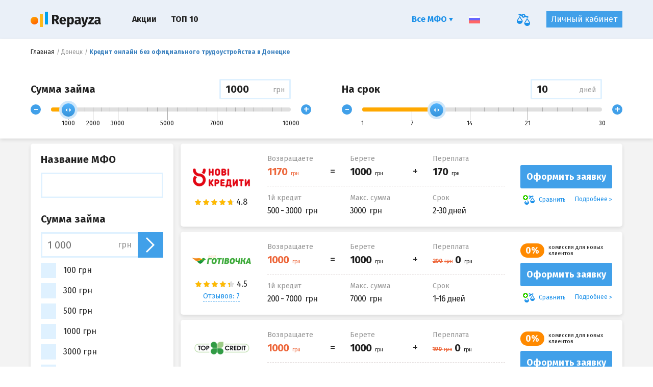

--- FILE ---
content_type: text/html; charset=UTF-8
request_url: https://repayza.com/ua/donetsk/loan-bez-oficialnogo-trudoustrojstva
body_size: 14251
content:
<!DOCTYPE html>
<html lang="ru_UA">
    <head>
                        <meta name="csrf-param" content="_csrf">
    <meta name="csrf-token" content="RvAfPsmUBJljpku-7CqVqJbGGv-94xb4kBaNRqbmmmB1tW5tkPBm3DHAePm7Re_M0oNVmNmoTI3HUsFw7IPVNQ==">
        <title>Кредит (займ) онлайн без официального трудоустройства в Донецке</title>
        <meta name="keywords" content="кредит онлайн без официального трудоустройства, займ онлайн без официального трудоустройства, Донецк">
<meta name="description" content="Планируете взять онлайн кредит без официального трудоустройства в Донецке? Оформить онлайн заявку на получение займа без официального трудоустройства в Донецке  можно на нашем сайте Repayza.com круглосуточно">
<meta charset="UTF-8">
<meta http-equiv="x-ua-compatible" content="ie=edge">
<meta name="viewport" content="width=device-width, initial-scale=1.0">
<meta name="HandheldFriendly" content="true">
<meta name="format-detection" content="telephone=no">
<meta name="theme-color" content="#eaf0f8">
<link type="image/x-icon" href="/favicon_32x32.ico" rel="icon" sizes="32x32">
<link type="image/x-icon" href="/favicon_16x16.ico" rel="icon" sizes="16x16">
<link href="/manifest.json" rel="manifest">
<link href="https://repayza.com/ua/donetsk/loan-bez-oficialnogo-trudoustrojstva" rel="canonical">
<link href="/static/css/main.min.css?v=1548404872" rel="stylesheet">
<link href="https://fonts.googleapis.com/css?family=Fira+Sans:400,700&amp;amp;subset=cyrillic,cyrillic-ext,latin-ext" rel="stylesheet">
<script src="https://www.googletagmanager.com/gtag/js?id=UA-124491785-7" async="async"></script>
<script type="text/javascript">window.dataLayer = window.dataLayer || [];
  function gtag(){dataLayer.push(arguments);}
  gtag('js', new Date());

  gtag('config', 'UA-124491785-7');</script>        <script charset="UTF-8" src="/ua/subscription.js" async></script>    </head>
    <body>
        
            <div class="o-wrapper">

        
<div class="c-panel-control">
    <div class="c-panel-control__dialog">
        <div class="c-panel-control__crumbs">
            <div class="c-breadcrambs"><ul class="c-breadcrambs__list" itemscope="" itemtype="https://schema.org/BreadcrumbList"><li class="c-breadcrambs__item" itemprop="itemListElement" itemscope="" itemtype="https://schema.org/ListItem"><a class="c-breadcrambs__link" href="https://repayza.com/ua" itemprop="item"><span itemprop="name">Главная</span></a></li><li class="c-breadcrambs__item" itemprop="itemListElement" itemscope="" itemtype="https://schema.org/ListItem"><a class="c-breadcrambs__link" href="https://repayza.com/ua/donetsk" itemprop="item"><span itemprop="name">Донецк</span></a></li><li class="c-breadcrambs__item"><h1 class="c-breadcrambs__link is-active">Кредит онлайн без официального трудоустройства в Донецке</h1></li></ul></div>        </div>
        <div class="c-panel-control__mob-head">Кредит онлайн без официального трудоустройства в Донецке</div>

        <form id="aloanform" class="c-panel-control__row" action="https://repayza.com/ua/a-search" method="GET">    <div class="c-panel-control__cell">
            <div class="c-panel-control__headline">
                <div class="c-panel-control__title">Сумма займа</div>
                <div class="c-custom-input c-panel-control__value">
                    <div class="c-hint">
                        <span>Введите нужную сумму</span>
                    </div>

                    <input id="range-amount" name="amount" type="text" data-value-range-id="#range-sum" class="c-custom-input__input">
                    <span class="c-custom-input__label">грн</span>
                </div>
            </div>

            <div class="c-control-range">
                <button type="button" data-target-range-decrease="#range-sum" class="c-control-range__nav">-</button>
                <div class="c-control-range__range">
                    <div id="range-sum" type="text" class="c-control-range__initial"></div>
                </div>
                <button type="button" data-target-range-increase="#range-sum" class="c-control-range__nav">+</button>
            </div>
    </div>
    <div class="c-panel-control__cell">

        <div class="c-panel-control__headline">
            <div class="c-panel-control__title">На срок</div>
            <div class="c-custom-input c-panel-control__value">
                <div class="c-hint">
                        <span>Введите нужный срок</span>
                </div>
                <input name="term" id="range-term" type="text" data-value-range-id="#range-period" class="c-custom-input__input">
                <span class="c-custom-input__label">дней</span>
            </div>
        </div>

        <div class="c-control-range">
            <button type="button" data-target-range-decrease="#range-period" class="c-control-range__nav">-</button>
            <div class="c-control-range__range">
                <div id="range-period" type="text" class="c-control-range__initial"></div>
            </div>
            <button type="button" data-target-range-increase="#range-period" class="c-control-range__nav">+</button>
        </div>

    </div>
    <input type="hidden" name="age_from">
<input type="hidden" name="age_to">
<input type="hidden" name="city[]" value="54359">
<input type="hidden" name="loan_type[]" value="420"></form>
        <div class="c-panel-control__mob-button">
                        <a href="#search-result" class="c-btn c-panel-control__btn">
                найдено: <span class="js_num_results">11</span> компаний            </a>
        </div>
    </div>
</div>

<div id="search-result" class="c-custom-page">
    <div class="c-main-page">
        <div class="o-grid">
            <div class="o-grid__md-9 c-main-page__col-r">
                <div id="js-search-result">
                                                        <div class="c-result-item ">
        <div class="c-result-item__inner">

            <div class="c-result-item__left-cell">
                
                <div class="c-result-item__row-media">
                    <div class="c-result-item__row-media-c">
                        <a href="https://repayza.com/ua/company/novi-krediti" class="c-result-item__logo">
                            <img src="/static/img/general/iimg-cork-120-60.png" data-original="https://repayza.com/ua/img/logo/jQgm6jMJrJNADonU/medium" alt="Нові кредити">
                        </a>
                    </div>
                    <div class="c-result-item__row-media-c">
                        <div class="c-result-item__rate">

                            <div class="c-rate undefined"><div class="c-rat-star js-rating" data-max-rat="5" data-rat="4.8"><div class="c-rat-star__item js-rating__range"></div></div><div class="c-rate__text" data-text="4.8"></div></div>
                                                                                </div>
                    </div>
                </div>
            </div>
            <div class="c-result-item__center-cell">
                                                                        
                <div class="c-top-info">
                    <div class="c-top-info__cell c-top-info__cell--eq">
                        <div class="c-help-title">Возвращаете</div>
                        <div class="c-top-info__align-box">
                            <div class="c-top-info__main-val c-top-info__mark" data-value="1170">
                                <span data-currency="грн"></span>
                            </div>
                        </div>
                    </div>
                    <div class="c-top-info__cell c-top-info__cell--plus">
                        <div class="c-help-title">Берете</div>
                        <div class="c-top-info__align-box">
                            <div class="c-top-info__main-val" data-value="1000">
                                <span data-currency="грн"></span>
                            </div>
                        </div>
                    </div>
                    <div class="c-top-info__cell">
                        <div class="c-help-title">Переплата</div>
                        <div class="c-top-info__align-box">
                                                                                                                <div class="c-top-info__main-val" data-value="170">
                                <span data-currency="грн"></span>
                            </div>
                        </div>
                    </div>
                </div>
                <div class="c-sub-info">
                                            <div class="c-sub-info__row">
                            <div class="c-help-title c-help-title--lg c-sub-info__cell">1й кредит</div>
                            <div class="c-sub-info__val c-sub-info__cell" data-currency="грн">
                                500 - 3000                            </div>
                        </div>
                                        <div class="c-sub-info__row">
                        <div class="c-help-title c-help-title--lg c-sub-info__cell">
                            Макс. сумма                        </div>
                        <div class="c-sub-info__val c-sub-info__cell" data-currency="грн">
                            3000                        </div>
                    </div>
                    <div class="c-sub-info__row">
                        <div class="c-help-title c-help-title--lg c-sub-info__cell">
                            Срок                        </div>
                        <div class="c-sub-info__val c-sub-info__cell">
                            2-30 дней                        </div>
                    </div>
                </div>
            </div>
            <div class="c-result-item__right-cell">
                
                <div data-href="https://repayza.com/ua/goto/novi-krediti?place=search_button" class="c-btn c-btn--full aka-link c-result-item__btn" data-target="_blank" data-rel="nofollow">
                    Оформить заявку                </div>
                <div class="c-result-item__controls">
                    <div data-id="783" class="js-item-compare c-result-item__control c-result-item__control--add js-compare-icon-anim ">
                        <span class="c-fly-ico js-el-anim"></span>
                        Сравнить                    </div>
                    <a href="https://repayza.com/ua/company/novi-krediti" class="c-result-item__control c-result-item__control--more">Подробнее</a>
                </div>
            </div>
        </div>
    </div>

            <div class="c-result-item ">
        <div class="c-result-item__inner">

            <div class="c-result-item__left-cell">
                
                <div class="c-result-item__row-media">
                    <div class="c-result-item__row-media-c">
                        <a href="https://repayza.com/ua/company/vashagotivochka" class="c-result-item__logo">
                            <img src="/static/img/general/iimg-cork-120-60.png" data-original="https://repayza.com/ua/img/logo/mVsw9O2j37sbTq7N/medium" alt="Ваша Готівочка">
                        </a>
                    </div>
                    <div class="c-result-item__row-media-c">
                        <div class="c-result-item__rate">

                            <div class="c-rate undefined"><div class="c-rat-star js-rating" data-max-rat="5" data-rat="4.5"><div class="c-rat-star__item js-rating__range"></div></div><div class="c-rate__text" data-text="4.5"></div></div>
                                                                                        <div class="c-btn-review">
                                    <div class="c-modal-box">
                                        <a data-target="#review-762" href="#" data-modal-url="https://repayza.com/ua/last-reviews/vashagotivochka" class="c-result-item__link-border js-modal-review">
                                            Отзывов: 7                                        </a>
                                    </div>
                                </div>
                                                    </div>
                    </div>
                </div>
            </div>
            <div class="c-result-item__center-cell">
                                                                        
                <div class="c-top-info">
                    <div class="c-top-info__cell c-top-info__cell--eq">
                        <div class="c-help-title">Возвращаете</div>
                        <div class="c-top-info__align-box">
                            <div class="c-top-info__main-val c-top-info__mark" data-value="1000">
                                <span data-currency="грн"></span>
                            </div>
                        </div>
                    </div>
                    <div class="c-top-info__cell c-top-info__cell--plus">
                        <div class="c-help-title">Берете</div>
                        <div class="c-top-info__align-box">
                            <div class="c-top-info__main-val" data-value="1000">
                                <span data-currency="грн"></span>
                            </div>
                        </div>
                    </div>
                    <div class="c-top-info__cell">
                        <div class="c-help-title">Переплата</div>
                        <div class="c-top-info__align-box">
                                                                                        <div class="c-top-info__sub-val c-top-info__mark" data-value="200">
                                    <span data-currency="грн"></span>
                                </div>
                                                                                    <div class="c-top-info__main-val" data-value="0">
                                <span data-currency="грн"></span>
                            </div>
                        </div>
                    </div>
                </div>
                <div class="c-sub-info">
                                            <div class="c-sub-info__row">
                            <div class="c-help-title c-help-title--lg c-sub-info__cell">1й кредит</div>
                            <div class="c-sub-info__val c-sub-info__cell" data-currency="грн">
                                200 - 7000                            </div>
                        </div>
                                        <div class="c-sub-info__row">
                        <div class="c-help-title c-help-title--lg c-sub-info__cell">
                            Макс. сумма                        </div>
                        <div class="c-sub-info__val c-sub-info__cell" data-currency="грн">
                            7000                        </div>
                    </div>
                    <div class="c-sub-info__row">
                        <div class="c-help-title c-help-title--lg c-sub-info__cell">
                            Срок                        </div>
                        <div class="c-sub-info__val c-sub-info__cell">
                            1-16 дней                        </div>
                    </div>
                </div>
            </div>
            <div class="c-result-item__right-cell">
                                    <div class="c-help-promo">
                        <div class="c-help-promo__label">
                            0%                        </div>
                        <div class="c-help-promo__text">
                            комиссия для новых клиентов                        </div>
                    </div>
                
                <div data-href="https://repayza.com/ua/goto/vashagotivochka?place=search_button" class="c-btn c-btn--full aka-link c-result-item__btn" data-target="_blank" data-rel="nofollow">
                    Оформить заявку                </div>
                <div class="c-result-item__controls">
                    <div data-id="762" class="js-item-compare c-result-item__control c-result-item__control--add js-compare-icon-anim ">
                        <span class="c-fly-ico js-el-anim"></span>
                        Сравнить                    </div>
                    <a href="https://repayza.com/ua/company/vashagotivochka" class="c-result-item__control c-result-item__control--more">Подробнее</a>
                </div>
            </div>
        </div>
    </div>

            <div class="c-result-item ">
        <div class="c-result-item__inner">

            <div class="c-result-item__left-cell">
                
                <div class="c-result-item__row-media">
                    <div class="c-result-item__row-media-c">
                        <a href="https://repayza.com/ua/company/topcredit" class="c-result-item__logo">
                            <img src="/static/img/general/iimg-cork-120-60.png" data-original="https://repayza.com/ua/img/logo/NhcP-t16-63btvyx/medium" alt="Topcredit">
                        </a>
                    </div>
                    <div class="c-result-item__row-media-c">
                        <div class="c-result-item__rate">

                            <div class="c-rate undefined"><div class="c-rat-star js-rating" data-max-rat="5" data-rat="5.0"><div class="c-rat-star__item js-rating__range"></div></div><div class="c-rate__text" data-text="5.0"></div></div>
                                                                                        <div class="c-btn-review">
                                    <div class="c-modal-box">
                                        <a data-target="#review-758" href="#" data-modal-url="https://repayza.com/ua/last-reviews/topcredit" class="c-result-item__link-border js-modal-review">
                                            Отзывов: 1                                        </a>
                                    </div>
                                </div>
                                                    </div>
                    </div>
                </div>
            </div>
            <div class="c-result-item__center-cell">
                                                                        
                <div class="c-top-info">
                    <div class="c-top-info__cell c-top-info__cell--eq">
                        <div class="c-help-title">Возвращаете</div>
                        <div class="c-top-info__align-box">
                            <div class="c-top-info__main-val c-top-info__mark" data-value="1000">
                                <span data-currency="грн"></span>
                            </div>
                        </div>
                    </div>
                    <div class="c-top-info__cell c-top-info__cell--plus">
                        <div class="c-help-title">Берете</div>
                        <div class="c-top-info__align-box">
                            <div class="c-top-info__main-val" data-value="1000">
                                <span data-currency="грн"></span>
                            </div>
                        </div>
                    </div>
                    <div class="c-top-info__cell">
                        <div class="c-help-title">Переплата</div>
                        <div class="c-top-info__align-box">
                                                                                        <div class="c-top-info__sub-val c-top-info__mark" data-value="190">
                                    <span data-currency="грн"></span>
                                </div>
                                                                                    <div class="c-top-info__main-val" data-value="0">
                                <span data-currency="грн"></span>
                            </div>
                        </div>
                    </div>
                </div>
                <div class="c-sub-info">
                                            <div class="c-sub-info__row">
                            <div class="c-help-title c-help-title--lg c-sub-info__cell">1й кредит</div>
                            <div class="c-sub-info__val c-sub-info__cell" data-currency="грн">
                                100 - 15000                            </div>
                        </div>
                                        <div class="c-sub-info__row">
                        <div class="c-help-title c-help-title--lg c-sub-info__cell">
                            Макс. сумма                        </div>
                        <div class="c-sub-info__val c-sub-info__cell" data-currency="грн">
                            15000                        </div>
                    </div>
                    <div class="c-sub-info__row">
                        <div class="c-help-title c-help-title--lg c-sub-info__cell">
                            Срок                        </div>
                        <div class="c-sub-info__val c-sub-info__cell">
                            1-10 дней                        </div>
                    </div>
                </div>
            </div>
            <div class="c-result-item__right-cell">
                                    <div class="c-help-promo">
                        <div class="c-help-promo__label">
                            0%                        </div>
                        <div class="c-help-promo__text">
                            комиссия для новых клиентов                        </div>
                    </div>
                
                <div data-href="https://repayza.com/ua/goto/topcredit?place=search_button" class="c-btn c-btn--full aka-link c-result-item__btn" data-target="_blank" data-rel="nofollow">
                    Оформить заявку                </div>
                <div class="c-result-item__controls">
                    <div data-id="758" class="js-item-compare c-result-item__control c-result-item__control--add js-compare-icon-anim ">
                        <span class="c-fly-ico js-el-anim"></span>
                        Сравнить                    </div>
                    <a href="https://repayza.com/ua/company/topcredit" class="c-result-item__control c-result-item__control--more">Подробнее</a>
                </div>
            </div>
        </div>
    </div>

            <div class="c-result-item ">
        <div class="c-result-item__inner">

            <div class="c-result-item__left-cell">
                
                <div class="c-result-item__row-media">
                    <div class="c-result-item__row-media-c">
                        <a href="https://repayza.com/ua/company/student-loan" class="c-result-item__logo">
                            <img src="/static/img/general/iimg-cork-120-60.png" data-original="https://repayza.com/ua/img/logo/sA-WNwKi1pOBItdd/medium" alt="Student Loan">
                        </a>
                    </div>
                    <div class="c-result-item__row-media-c">
                        <div class="c-result-item__rate">

                            <div class="c-rate undefined"><div class="c-rat-star js-rating" data-max-rat="5" data-rat="4.7"><div class="c-rat-star__item js-rating__range"></div></div><div class="c-rate__text" data-text="4.7"></div></div>
                                                                                        <div class="c-btn-review">
                                    <div class="c-modal-box">
                                        <a data-target="#review-785" href="#" data-modal-url="https://repayza.com/ua/last-reviews/student-loan" class="c-result-item__link-border js-modal-review">
                                            Отзывов: 1                                        </a>
                                    </div>
                                </div>
                                                    </div>
                    </div>
                </div>
            </div>
            <div class="c-result-item__center-cell">
                                                                        
                <div class="c-top-info">
                    <div class="c-top-info__cell c-top-info__cell--eq">
                        <div class="c-help-title">Возвращаете</div>
                        <div class="c-top-info__align-box">
                            <div class="c-top-info__main-val c-top-info__mark" data-value="1000">
                                <span data-currency="грн"></span>
                            </div>
                        </div>
                    </div>
                    <div class="c-top-info__cell c-top-info__cell--plus">
                        <div class="c-help-title">Берете</div>
                        <div class="c-top-info__align-box">
                            <div class="c-top-info__main-val" data-value="1000">
                                <span data-currency="грн"></span>
                            </div>
                        </div>
                    </div>
                    <div class="c-top-info__cell">
                        <div class="c-help-title">Переплата</div>
                        <div class="c-top-info__align-box">
                                                                                        <div class="c-top-info__sub-val c-top-info__mark" data-value="37">
                                    <span data-currency="грн"></span>
                                </div>
                                                                                    <div class="c-top-info__main-val" data-value="0">
                                <span data-currency="грн"></span>
                            </div>
                        </div>
                    </div>
                </div>
                <div class="c-sub-info">
                                            <div class="c-sub-info__row">
                            <div class="c-help-title c-help-title--lg c-sub-info__cell">1й кредит</div>
                            <div class="c-sub-info__val c-sub-info__cell" data-currency="грн">
                                300 - 10000                            </div>
                        </div>
                                        <div class="c-sub-info__row">
                        <div class="c-help-title c-help-title--lg c-sub-info__cell">
                            Макс. сумма                        </div>
                        <div class="c-sub-info__val c-sub-info__cell" data-currency="грн">
                            15000                        </div>
                    </div>
                    <div class="c-sub-info__row">
                        <div class="c-help-title c-help-title--lg c-sub-info__cell">
                            Срок                        </div>
                        <div class="c-sub-info__val c-sub-info__cell">
                            7-30 дней                        </div>
                    </div>
                </div>
            </div>
            <div class="c-result-item__right-cell">
                                    <div class="c-help-promo">
                        <div class="c-help-promo__label">
                            0%                        </div>
                        <div class="c-help-promo__text">
                            комиссия для новых клиентов                        </div>
                    </div>
                
                <div data-href="https://repayza.com/ua/goto/student-loan?place=search_button" class="c-btn c-btn--full aka-link c-result-item__btn" data-target="_blank" data-rel="nofollow">
                    Оформить заявку                </div>
                <div class="c-result-item__controls">
                    <div data-id="785" class="js-item-compare c-result-item__control c-result-item__control--add js-compare-icon-anim ">
                        <span class="c-fly-ico js-el-anim"></span>
                        Сравнить                    </div>
                    <a href="https://repayza.com/ua/company/student-loan" class="c-result-item__control c-result-item__control--more">Подробнее</a>
                </div>
            </div>
        </div>
    </div>

            <div class="c-result-item ">
        <div class="c-result-item__inner">

            <div class="c-result-item__left-cell">
                
                <div class="c-result-item__row-media">
                    <div class="c-result-item__row-media-c">
                        <a href="https://repayza.com/ua/company/soscredit" class="c-result-item__logo">
                            <img src="/static/img/general/iimg-cork-120-60.png" data-original="https://repayza.com/ua/img/logo/tEdae3rq_QO_ajoR/medium" alt="Soscredit">
                        </a>
                    </div>
                    <div class="c-result-item__row-media-c">
                        <div class="c-result-item__rate">

                            <div class="c-rate undefined"><div class="c-rat-star js-rating" data-max-rat="5" data-rat="4.8"><div class="c-rat-star__item js-rating__range"></div></div><div class="c-rate__text" data-text="4.8"></div></div>
                                                                                        <div class="c-btn-review">
                                    <div class="c-modal-box">
                                        <a data-target="#review-757" href="#" data-modal-url="https://repayza.com/ua/last-reviews/soscredit" class="c-result-item__link-border js-modal-review">
                                            Отзывов: 8                                        </a>
                                    </div>
                                </div>
                                                    </div>
                    </div>
                </div>
            </div>
            <div class="c-result-item__center-cell">
                                                                        
                <div class="c-top-info">
                    <div class="c-top-info__cell c-top-info__cell--eq">
                        <div class="c-help-title">Возвращаете</div>
                        <div class="c-top-info__align-box">
                            <div class="c-top-info__main-val c-top-info__mark" data-value="1107">
                                <span data-currency="грн"></span>
                            </div>
                        </div>
                    </div>
                    <div class="c-top-info__cell c-top-info__cell--plus">
                        <div class="c-help-title">Берете</div>
                        <div class="c-top-info__align-box">
                            <div class="c-top-info__main-val" data-value="1000">
                                <span data-currency="грн"></span>
                            </div>
                        </div>
                    </div>
                    <div class="c-top-info__cell">
                        <div class="c-help-title">Переплата</div>
                        <div class="c-top-info__align-box">
                                                                                        <div class="c-top-info__sub-val c-top-info__mark" data-value="120">
                                    <span data-currency="грн"></span>
                                </div>
                                                                                    <div class="c-top-info__main-val" data-value="107">
                                <span data-currency="грн"></span>
                            </div>
                        </div>
                    </div>
                </div>
                <div class="c-sub-info">
                                            <div class="c-sub-info__row">
                            <div class="c-help-title c-help-title--lg c-sub-info__cell">1й кредит</div>
                            <div class="c-sub-info__val c-sub-info__cell" data-currency="грн">
                                500 - 3000                            </div>
                        </div>
                                        <div class="c-sub-info__row">
                        <div class="c-help-title c-help-title--lg c-sub-info__cell">
                            Макс. сумма                        </div>
                        <div class="c-sub-info__val c-sub-info__cell" data-currency="грн">
                            15000                        </div>
                    </div>
                    <div class="c-sub-info__row">
                        <div class="c-help-title c-help-title--lg c-sub-info__cell">
                            Срок                        </div>
                        <div class="c-sub-info__val c-sub-info__cell">
                            1-30 дней                        </div>
                    </div>
                </div>
            </div>
            <div class="c-result-item__right-cell">
                
                <div data-href="https://repayza.com/ua/goto/soscredit?place=search_button" class="c-btn c-btn--full aka-link c-result-item__btn" data-target="_blank" data-rel="nofollow">
                    Оформить заявку                </div>
                <div class="c-result-item__controls">
                    <div data-id="757" class="js-item-compare c-result-item__control c-result-item__control--add js-compare-icon-anim ">
                        <span class="c-fly-ico js-el-anim"></span>
                        Сравнить                    </div>
                    <a href="https://repayza.com/ua/company/soscredit" class="c-result-item__control c-result-item__control--more">Подробнее</a>
                </div>
            </div>
        </div>
    </div>

            <div class="c-result-item ">
        <div class="c-result-item__inner">

            <div class="c-result-item__left-cell">
                
                <div class="c-result-item__row-media">
                    <div class="c-result-item__row-media-c">
                        <a href="https://repayza.com/ua/company/safezaim" class="c-result-item__logo">
                            <img src="/static/img/general/iimg-cork-120-60.png" data-original="https://repayza.com/ua/img/logo/7-ZUlsZiJKnyrd4T/medium" alt="Safezaim">
                        </a>
                    </div>
                    <div class="c-result-item__row-media-c">
                        <div class="c-result-item__rate">

                            <div class="c-rate undefined"><div class="c-rat-star js-rating" data-max-rat="5" data-rat="4.9"><div class="c-rat-star__item js-rating__range"></div></div><div class="c-rate__text" data-text="4.9"></div></div>
                                                                                </div>
                    </div>
                </div>
            </div>
            <div class="c-result-item__center-cell">
                                                                        
                <div class="c-top-info">
                    <div class="c-top-info__cell c-top-info__cell--eq">
                        <div class="c-help-title">Возвращаете</div>
                        <div class="c-top-info__align-box">
                            <div class="c-top-info__main-val c-top-info__mark" data-value="1180">
                                <span data-currency="грн"></span>
                            </div>
                        </div>
                    </div>
                    <div class="c-top-info__cell c-top-info__cell--plus">
                        <div class="c-help-title">Берете</div>
                        <div class="c-top-info__align-box">
                            <div class="c-top-info__main-val" data-value="1000">
                                <span data-currency="грн"></span>
                            </div>
                        </div>
                    </div>
                    <div class="c-top-info__cell">
                        <div class="c-help-title">Переплата</div>
                        <div class="c-top-info__align-box">
                                                                                                                <div class="c-top-info__main-val" data-value="180">
                                <span data-currency="грн"></span>
                            </div>
                        </div>
                    </div>
                </div>
                <div class="c-sub-info">
                                            <div class="c-sub-info__row">
                            <div class="c-help-title c-help-title--lg c-sub-info__cell">1й кредит</div>
                            <div class="c-sub-info__val c-sub-info__cell" data-currency="грн">
                                500 - 15000                            </div>
                        </div>
                                        <div class="c-sub-info__row">
                        <div class="c-help-title c-help-title--lg c-sub-info__cell">
                            Макс. сумма                        </div>
                        <div class="c-sub-info__val c-sub-info__cell" data-currency="грн">
                            15000                        </div>
                    </div>
                    <div class="c-sub-info__row">
                        <div class="c-help-title c-help-title--lg c-sub-info__cell">
                            Срок                        </div>
                        <div class="c-sub-info__val c-sub-info__cell">
                            15-365 дней                        </div>
                    </div>
                </div>
            </div>
            <div class="c-result-item__right-cell">
                
                <div data-href="https://repayza.com/ua/goto/safezaim?place=search_button" class="c-btn c-btn--full aka-link c-result-item__btn" data-target="_blank" data-rel="nofollow">
                    Оформить заявку                </div>
                <div class="c-result-item__controls">
                    <div data-id="788" class="js-item-compare c-result-item__control c-result-item__control--add js-compare-icon-anim ">
                        <span class="c-fly-ico js-el-anim"></span>
                        Сравнить                    </div>
                    <a href="https://repayza.com/ua/company/safezaim" class="c-result-item__control c-result-item__control--more">Подробнее</a>
                </div>
            </div>
        </div>
    </div>

            <div class="c-result-item ">
        <div class="c-result-item__inner">

            <div class="c-result-item__left-cell">
                
                <div class="c-result-item__row-media">
                    <div class="c-result-item__row-media-c">
                        <a href="https://repayza.com/ua/company/credit7" class="c-result-item__logo">
                            <img src="/static/img/general/iimg-cork-120-60.png" data-original="https://repayza.com/ua/img/logo/c__IPsAE1uNuIv_a/medium" alt="Credit7">
                        </a>
                    </div>
                    <div class="c-result-item__row-media-c">
                        <div class="c-result-item__rate">

                            <div class="c-rate undefined"><div class="c-rat-star js-rating" data-max-rat="5" data-rat="4.9"><div class="c-rat-star__item js-rating__range"></div></div><div class="c-rate__text" data-text="4.9"></div></div>
                                                                                </div>
                    </div>
                </div>
            </div>
            <div class="c-result-item__center-cell">
                                                                        
                <div class="c-top-info">
                    <div class="c-top-info__cell c-top-info__cell--eq">
                        <div class="c-help-title">Возвращаете</div>
                        <div class="c-top-info__align-box">
                            <div class="c-top-info__main-val c-top-info__mark" data-value="1095">
                                <span data-currency="грн"></span>
                            </div>
                        </div>
                    </div>
                    <div class="c-top-info__cell c-top-info__cell--plus">
                        <div class="c-help-title">Берете</div>
                        <div class="c-top-info__align-box">
                            <div class="c-top-info__main-val" data-value="1000">
                                <span data-currency="грн"></span>
                            </div>
                        </div>
                    </div>
                    <div class="c-top-info__cell">
                        <div class="c-help-title">Переплата</div>
                        <div class="c-top-info__align-box">
                                                                                        <div class="c-top-info__sub-val c-top-info__mark" data-value="190">
                                    <span data-currency="грн"></span>
                                </div>
                                                                                    <div class="c-top-info__main-val" data-value="95">
                                <span data-currency="грн"></span>
                            </div>
                        </div>
                    </div>
                </div>
                <div class="c-sub-info">
                                            <div class="c-sub-info__row">
                            <div class="c-help-title c-help-title--lg c-sub-info__cell">1й кредит</div>
                            <div class="c-sub-info__val c-sub-info__cell" data-currency="грн">
                                3000 - 3000                            </div>
                        </div>
                                        <div class="c-sub-info__row">
                        <div class="c-help-title c-help-title--lg c-sub-info__cell">
                            Макс. сумма                        </div>
                        <div class="c-sub-info__val c-sub-info__cell" data-currency="грн">
                            4000                        </div>
                    </div>
                    <div class="c-sub-info__row">
                        <div class="c-help-title c-help-title--lg c-sub-info__cell">
                            Срок                        </div>
                        <div class="c-sub-info__val c-sub-info__cell">
                            30-30 дней                        </div>
                    </div>
                </div>
            </div>
            <div class="c-result-item__right-cell">
                
                <div data-href="https://repayza.com/ua/goto/credit7?place=search_button" class="c-btn c-btn--full aka-link c-result-item__btn" data-target="_blank" data-rel="nofollow">
                    Оформить заявку                </div>
                <div class="c-result-item__controls">
                    <div data-id="795" class="js-item-compare c-result-item__control c-result-item__control--add js-compare-icon-anim ">
                        <span class="c-fly-ico js-el-anim"></span>
                        Сравнить                    </div>
                    <a href="https://repayza.com/ua/company/credit7" class="c-result-item__control c-result-item__control--more">Подробнее</a>
                </div>
            </div>
        </div>
    </div>

            <div class="c-result-item ">
        <div class="c-result-item__inner">

            <div class="c-result-item__left-cell">
                
                <div class="c-result-item__row-media">
                    <div class="c-result-item__row-media-c">
                        <a href="https://repayza.com/ua/company/ccloan" class="c-result-item__logo">
                            <img src="/static/img/general/iimg-cork-120-60.png" data-original="https://repayza.com/ua/img/logo/JAOnjGMMc7tJQ2vw/medium" alt="CCLoan">
                        </a>
                    </div>
                    <div class="c-result-item__row-media-c">
                        <div class="c-result-item__rate">

                            <div class="c-rate undefined"><div class="c-rat-star js-rating" data-max-rat="5" data-rat="4.8"><div class="c-rat-star__item js-rating__range"></div></div><div class="c-rate__text" data-text="4.8"></div></div>
                                                                                        <div class="c-btn-review">
                                    <div class="c-modal-box">
                                        <a data-target="#review-697" href="#" data-modal-url="https://repayza.com/ua/last-reviews/ccloan" class="c-result-item__link-border js-modal-review">
                                            Отзывов: 6                                        </a>
                                    </div>
                                </div>
                                                    </div>
                    </div>
                </div>
            </div>
            <div class="c-result-item__center-cell">
                                                                        
                <div class="c-top-info">
                    <div class="c-top-info__cell c-top-info__cell--eq">
                        <div class="c-help-title">Возвращаете</div>
                        <div class="c-top-info__align-box">
                            <div class="c-top-info__main-val c-top-info__mark" data-value="1000">
                                <span data-currency="грн"></span>
                            </div>
                        </div>
                    </div>
                    <div class="c-top-info__cell c-top-info__cell--plus">
                        <div class="c-help-title">Берете</div>
                        <div class="c-top-info__align-box">
                            <div class="c-top-info__main-val" data-value="1000">
                                <span data-currency="грн"></span>
                            </div>
                        </div>
                    </div>
                    <div class="c-top-info__cell">
                        <div class="c-help-title">Переплата</div>
                        <div class="c-top-info__align-box">
                                                                                        <div class="c-top-info__sub-val c-top-info__mark" data-value="133">
                                    <span data-currency="грн"></span>
                                </div>
                                                                                    <div class="c-top-info__main-val" data-value="0">
                                <span data-currency="грн"></span>
                            </div>
                        </div>
                    </div>
                </div>
                <div class="c-sub-info">
                                            <div class="c-sub-info__row">
                            <div class="c-help-title c-help-title--lg c-sub-info__cell">1й кредит</div>
                            <div class="c-sub-info__val c-sub-info__cell" data-currency="грн">
                                400 - 4000                            </div>
                        </div>
                                        <div class="c-sub-info__row">
                        <div class="c-help-title c-help-title--lg c-sub-info__cell">
                            Макс. сумма                        </div>
                        <div class="c-sub-info__val c-sub-info__cell" data-currency="грн">
                            10000                        </div>
                    </div>
                    <div class="c-sub-info__row">
                        <div class="c-help-title c-help-title--lg c-sub-info__cell">
                            Срок                        </div>
                        <div class="c-sub-info__val c-sub-info__cell">
                            1-5 дней                        </div>
                    </div>
                </div>
            </div>
            <div class="c-result-item__right-cell">
                                    <div class="c-help-promo">
                        <div class="c-help-promo__label">
                            0%                        </div>
                        <div class="c-help-promo__text">
                            комиссия для новых клиентов                        </div>
                    </div>
                
                <div data-href="https://repayza.com/ua/goto/ccloan?place=search_button" class="c-btn c-btn--full aka-link c-result-item__btn" data-target="_blank" data-rel="nofollow">
                    Оформить заявку                </div>
                <div class="c-result-item__controls">
                    <div data-id="697" class="js-item-compare c-result-item__control c-result-item__control--add js-compare-icon-anim ">
                        <span class="c-fly-ico js-el-anim"></span>
                        Сравнить                    </div>
                    <a href="https://repayza.com/ua/company/ccloan" class="c-result-item__control c-result-item__control--more">Подробнее</a>
                </div>
            </div>
        </div>
    </div>

            <div class="c-result-item ">
        <div class="c-result-item__inner">

            <div class="c-result-item__left-cell">
                
                <div class="c-result-item__row-media">
                    <div class="c-result-item__row-media-c">
                        <a href="https://repayza.com/ua/company/cashme" class="c-result-item__logo">
                            <img src="/static/img/general/iimg-cork-120-60.png" data-original="https://repayza.com/ua/img/logo/SCw8xN3IhGZMHjIM/medium" alt="CashMe">
                        </a>
                    </div>
                    <div class="c-result-item__row-media-c">
                        <div class="c-result-item__rate">

                            <div class="c-rate undefined"><div class="c-rat-star js-rating" data-max-rat="5" data-rat="4.8"><div class="c-rat-star__item js-rating__range"></div></div><div class="c-rate__text" data-text="4.8"></div></div>
                                                                                        <div class="c-btn-review">
                                    <div class="c-modal-box">
                                        <a data-target="#review-694" href="#" data-modal-url="https://repayza.com/ua/last-reviews/cashme" class="c-result-item__link-border js-modal-review">
                                            Отзывов: 1                                        </a>
                                    </div>
                                </div>
                                                    </div>
                    </div>
                </div>
            </div>
            <div class="c-result-item__center-cell">
                                                                        
                <div class="c-top-info">
                    <div class="c-top-info__cell c-top-info__cell--eq">
                        <div class="c-help-title">Возвращаете</div>
                        <div class="c-top-info__align-box">
                            <div class="c-top-info__main-val c-top-info__mark" data-value="1170">
                                <span data-currency="грн"></span>
                            </div>
                        </div>
                    </div>
                    <div class="c-top-info__cell c-top-info__cell--plus">
                        <div class="c-help-title">Берете</div>
                        <div class="c-top-info__align-box">
                            <div class="c-top-info__main-val" data-value="1000">
                                <span data-currency="грн"></span>
                            </div>
                        </div>
                    </div>
                    <div class="c-top-info__cell">
                        <div class="c-help-title">Переплата</div>
                        <div class="c-top-info__align-box">
                                                                                                                <div class="c-top-info__main-val" data-value="170">
                                <span data-currency="грн"></span>
                            </div>
                        </div>
                    </div>
                </div>
                <div class="c-sub-info">
                                            <div class="c-sub-info__row">
                            <div class="c-help-title c-help-title--lg c-sub-info__cell">1й кредит</div>
                            <div class="c-sub-info__val c-sub-info__cell" data-currency="грн">
                                500 - 2000                            </div>
                        </div>
                                        <div class="c-sub-info__row">
                        <div class="c-help-title c-help-title--lg c-sub-info__cell">
                            Макс. сумма                        </div>
                        <div class="c-sub-info__val c-sub-info__cell" data-currency="грн">
                            10000                        </div>
                    </div>
                    <div class="c-sub-info__row">
                        <div class="c-help-title c-help-title--lg c-sub-info__cell">
                            Срок                        </div>
                        <div class="c-sub-info__val c-sub-info__cell">
                            7-30 дней                        </div>
                    </div>
                </div>
            </div>
            <div class="c-result-item__right-cell">
                
                <div data-href="https://repayza.com/ua/goto/cashme?place=search_button" class="c-btn c-btn--full aka-link c-result-item__btn" data-target="_blank" data-rel="nofollow">
                    Оформить заявку                </div>
                <div class="c-result-item__controls">
                    <div data-id="694" class="js-item-compare c-result-item__control c-result-item__control--add js-compare-icon-anim ">
                        <span class="c-fly-ico js-el-anim"></span>
                        Сравнить                    </div>
                    <a href="https://repayza.com/ua/company/cashme" class="c-result-item__control c-result-item__control--more">Подробнее</a>
                </div>
            </div>
        </div>
    </div>

            <div class="c-result-item ">
        <div class="c-result-item__inner">

            <div class="c-result-item__left-cell">
                
                <div class="c-result-item__row-media">
                    <div class="c-result-item__row-media-c">
                        <a href="https://repayza.com/ua/company/blago" class="c-result-item__logo">
                            <img src="/static/img/general/iimg-cork-120-60.png" data-original="https://repayza.com/ua/img/logo/7AnXnP9X5a_dDIti/medium" alt="Благо">
                        </a>
                    </div>
                    <div class="c-result-item__row-media-c">
                        <div class="c-result-item__rate">

                            <div class="c-rate undefined"><div class="c-rat-star js-rating" data-max-rat="5" data-rat="4.5"><div class="c-rat-star__item js-rating__range"></div></div><div class="c-rate__text" data-text="4.5"></div></div>
                                                                                </div>
                    </div>
                </div>
            </div>
            <div class="c-result-item__center-cell">
                                                                        
                <div class="c-top-info">
                    <div class="c-top-info__cell c-top-info__cell--eq">
                        <div class="c-help-title">Возвращаете</div>
                        <div class="c-top-info__align-box">
                            <div class="c-top-info__main-val c-top-info__mark" data-value="1089">
                                <span data-currency="грн"></span>
                            </div>
                        </div>
                    </div>
                    <div class="c-top-info__cell c-top-info__cell--plus">
                        <div class="c-help-title">Берете</div>
                        <div class="c-top-info__align-box">
                            <div class="c-top-info__main-val" data-value="1000">
                                <span data-currency="грн"></span>
                            </div>
                        </div>
                    </div>
                    <div class="c-top-info__cell">
                        <div class="c-help-title">Переплата</div>
                        <div class="c-top-info__align-box">
                                                                                                                <div class="c-top-info__main-val" data-value="89">
                                <span data-currency="грн"></span>
                            </div>
                        </div>
                    </div>
                </div>
                <div class="c-sub-info">
                                            <div class="c-sub-info__row">
                            <div class="c-help-title c-help-title--lg c-sub-info__cell">1й кредит</div>
                            <div class="c-sub-info__val c-sub-info__cell" data-currency="грн">
                                200 - 20000                            </div>
                        </div>
                                        <div class="c-sub-info__row">
                        <div class="c-help-title c-help-title--lg c-sub-info__cell">
                            Макс. сумма                        </div>
                        <div class="c-sub-info__val c-sub-info__cell" data-currency="грн">
                            20000                        </div>
                    </div>
                    <div class="c-sub-info__row">
                        <div class="c-help-title c-help-title--lg c-sub-info__cell">
                            Срок                        </div>
                        <div class="c-sub-info__val c-sub-info__cell">
                            61-61 дней                        </div>
                    </div>
                </div>
            </div>
            <div class="c-result-item__right-cell">
                
                <div data-href="https://repayza.com/ua/goto/blago?place=search_button" class="c-btn c-btn--full aka-link c-result-item__btn" data-target="_blank" data-rel="nofollow">
                    Оформить заявку                </div>
                <div class="c-result-item__controls">
                    <div data-id="769" class="js-item-compare c-result-item__control c-result-item__control--add js-compare-icon-anim ">
                        <span class="c-fly-ico js-el-anim"></span>
                        Сравнить                    </div>
                    <a href="https://repayza.com/ua/company/blago" class="c-result-item__control c-result-item__control--more">Подробнее</a>
                </div>
            </div>
        </div>
    </div>

            <div class="c-result-item ">
        <div class="c-result-item__inner">

            <div class="c-result-item__left-cell">
                
                <div class="c-result-item__row-media">
                    <div class="c-result-item__row-media-c">
                        <a href="https://repayza.com/ua/company/crediton-ua" class="c-result-item__logo">
                            <img src="/static/img/general/iimg-cork-120-60.png" data-original="https://repayza.com/ua/img/logo/FtXD00Dc07ljFARz/medium" alt="Crediton.ua">
                        </a>
                    </div>
                    <div class="c-result-item__row-media-c">
                        <div class="c-result-item__rate">

                            <div class="c-rate undefined"><div class="c-rat-star js-rating" data-max-rat="5" data-rat="4.7"><div class="c-rat-star__item js-rating__range"></div></div><div class="c-rate__text" data-text="4.7"></div></div>
                                                                                </div>
                    </div>
                </div>
            </div>
            <div class="c-result-item__center-cell">
                                                                        
                <div class="c-top-info">
                    <div class="c-top-info__cell c-top-info__cell--eq">
                        <div class="c-help-title">Возвращаете</div>
                        <div class="c-top-info__align-box">
                            <div class="c-top-info__main-val c-top-info__mark" data-value="1180">
                                <span data-currency="грн"></span>
                            </div>
                        </div>
                    </div>
                    <div class="c-top-info__cell c-top-info__cell--plus">
                        <div class="c-help-title">Берете</div>
                        <div class="c-top-info__align-box">
                            <div class="c-top-info__main-val" data-value="1000">
                                <span data-currency="грн"></span>
                            </div>
                        </div>
                    </div>
                    <div class="c-top-info__cell">
                        <div class="c-help-title">Переплата</div>
                        <div class="c-top-info__align-box">
                                                                                                                <div class="c-top-info__main-val" data-value="180">
                                <span data-currency="грн"></span>
                            </div>
                        </div>
                    </div>
                </div>
                <div class="c-sub-info">
                                            <div class="c-sub-info__row">
                            <div class="c-help-title c-help-title--lg c-sub-info__cell">1й кредит</div>
                            <div class="c-sub-info__val c-sub-info__cell" data-currency="грн">
                                300 - 2000                            </div>
                        </div>
                                        <div class="c-sub-info__row">
                        <div class="c-help-title c-help-title--lg c-sub-info__cell">
                            Макс. сумма                        </div>
                        <div class="c-sub-info__val c-sub-info__cell" data-currency="грн">
                            10000                        </div>
                    </div>
                    <div class="c-sub-info__row">
                        <div class="c-help-title c-help-title--lg c-sub-info__cell">
                            Срок                        </div>
                        <div class="c-sub-info__val c-sub-info__cell">
                            1-28 дней                        </div>
                    </div>
                </div>
            </div>
            <div class="c-result-item__right-cell">
                
                <div data-href="https://repayza.com/ua/goto/crediton-ua?place=search_button" class="c-btn c-btn--full aka-link c-result-item__btn" data-target="_blank" data-rel="nofollow">
                    Оформить заявку                </div>
                <div class="c-result-item__controls">
                    <div data-id="768" class="js-item-compare c-result-item__control c-result-item__control--add js-compare-icon-anim ">
                        <span class="c-fly-ico js-el-anim"></span>
                        Сравнить                    </div>
                    <a href="https://repayza.com/ua/company/crediton-ua" class="c-result-item__control c-result-item__control--more">Подробнее</a>
                </div>
            </div>
        </div>
    </div>


    
<div id="fixed-alert-approved" class="c-fixed-alert js-fixed-alert">
    <button type="button" data-dismiss="modal" class="c-fixed-alert__close"></button>

    <div data-target="_blank" data-rel="nofollow" data-href="https://repayza.com/ua/goto/novi-krediti?place=search_company_fixed_alert" class="aka-link c-fixed-alert__content">

        <div class="c-fixed-alert__logo">
            <img src="https://repayza.com/ua/img/logo/jQgm6jMJrJNADonU/medium" alt="">
        </div>
        <div class="c-fixed-alert__mess">
            <b>Вам предварительно одобрили деньги!</b>
            <div>До 8 000 грн, с любой кредитной историей!<br />
Первый займ под 0% только сегодня!</div>
        </div>
    </div>
</div>
                        <span class="is-hid-full" id="gkZhMAKb"></span>                                                            </div>
            </div>
            <div class="o-grid__md-3 c-main-page__side">
                <div class="c-filtr">
                    <span type="button" data-toggle="modal" data-target="#modal-main-filter" class="is-hid-md c-filtr__btn"></span>

                    <div id="modal-main-filter" tabindex="-1" role="dialog" aria-labelledby="modal-main-filter" class="js-modal-alt c-filtr__side fade c-filtr__modal js-modal-inline">
                        <div class="c-filtr__content">
                            <div class="c-filtr__offers is-hid-md">найдено: 11 компаний</div>

                            <div class="c-filtr__section">
    <div class="c-filtr__title">Название МФО</div>
    <div class="c-filtr__item">
        <div class="c-form-group">
            <input type="text" id="companysuggestform-term" name="CompanySuggestForm[term]" placeholder="">        </div>
    </div>
</div>

                                <div class="c-filtr__section">
        <div class="c-filtr__title">Сумма займа</div>
        <form id="EBmPOloB4" action="https://repayza.com/ua/search" method="GET">
        <div class="c-filtr__item">
            <div class="c-form-group c-form-group--btn">
                <input type="text" id="amount" name="amount" placeholder="1 000">                <button type="submit" class="c-form-group__submite"></button>
                <span class="c-form-group__valuta">грн</span>
            </div>
        </div>

                    <div class="c-filtr__item">
                <label class="c-checkbox c-checkbox--link">
                    <input type="checkbox" class="c-checkbox__input js-s-input" name="loan_amount[]" value="431">                    <span class="c-checkbox__custom"></span>
                    <a class="c-checkbox__text" href="https://repayza.com/ua/donetsk/loan-100">100 грн</a>                </label>
            </div>
                    <div class="c-filtr__item">
                <label class="c-checkbox c-checkbox--link">
                    <input type="checkbox" class="c-checkbox__input js-s-input" name="loan_amount[]" value="432">                    <span class="c-checkbox__custom"></span>
                    <a class="c-checkbox__text" href="https://repayza.com/ua/donetsk/loan-sum-300">300 грн</a>                </label>
            </div>
                    <div class="c-filtr__item">
                <label class="c-checkbox c-checkbox--link">
                    <input type="checkbox" class="c-checkbox__input js-s-input" name="loan_amount[]" value="433">                    <span class="c-checkbox__custom"></span>
                    <a class="c-checkbox__text" href="https://repayza.com/ua/donetsk/loan-sum-500">500 грн</a>                </label>
            </div>
                    <div class="c-filtr__item">
                <label class="c-checkbox c-checkbox--link">
                    <input type="checkbox" class="c-checkbox__input js-s-input" name="loan_amount[]" value="434">                    <span class="c-checkbox__custom"></span>
                    <a class="c-checkbox__text" href="https://repayza.com/ua/donetsk/loan-sum-1000">1000 грн</a>                </label>
            </div>
                    <div class="c-filtr__item">
                <label class="c-checkbox c-checkbox--link">
                    <input type="checkbox" class="c-checkbox__input js-s-input" name="loan_amount[]" value="436">                    <span class="c-checkbox__custom"></span>
                    <a class="c-checkbox__text" href="https://repayza.com/ua/donetsk/loan-sum-3000">3000 грн</a>                </label>
            </div>
                    <div class="c-filtr__item">
                <label class="c-checkbox c-checkbox--link">
                    <input type="checkbox" class="c-checkbox__input js-s-input" name="loan_amount[]" value="435">                    <span class="c-checkbox__custom"></span>
                    <a class="c-checkbox__text" href="https://repayza.com/ua/donetsk/loan-sum-5000">5000 грн</a>                </label>
            </div>
                    <div class="c-filtr__item">
                <label class="c-checkbox c-checkbox--link">
                    <input type="checkbox" class="c-checkbox__input js-s-input" name="loan_amount[]" value="437">                    <span class="c-checkbox__custom"></span>
                    <a class="c-checkbox__text" href="https://repayza.com/ua/donetsk/loan-sum-7000">7000 грн</a>                </label>
            </div>
                    <div class="c-filtr__item">
                <label class="c-checkbox c-checkbox--link">
                    <input type="checkbox" class="c-checkbox__input js-s-input" name="loan_amount[]" value="438">                    <span class="c-checkbox__custom"></span>
                    <a class="c-checkbox__text" href="https://repayza.com/ua/donetsk/loan-sum-10000">10000 грн</a>                </label>
            </div>
                    <div class="c-filtr__item">
                <label class="c-checkbox c-checkbox--link">
                    <input type="checkbox" class="c-checkbox__input js-s-input" name="loan_amount[]" value="439">                    <span class="c-checkbox__custom"></span>
                    <a class="c-checkbox__text" href="https://repayza.com/ua/donetsk/loan-sum-15000">15000 грн</a>                </label>
            </div>
                    <div class="c-filtr__item">
                <label class="c-checkbox c-checkbox--link">
                    <input type="checkbox" class="c-checkbox__input js-s-input" name="loan_amount[]" value="440">                    <span class="c-checkbox__custom"></span>
                    <a class="c-checkbox__text" href="https://repayza.com/ua/donetsk/loan-sum-20000">20000 грн</a>                </label>
            </div>
                <input type="hidden" name="age_from">
<input type="hidden" name="age_to">
<input type="hidden" name="city[]" value="54359">
<input type="hidden" name="loan_type[]" value="420">
<input type="hidden" name="term">        <input type="submit" class="is-hid-full" value="">        </form>    </div>

                            <div class="c-filtr__section">
    <div class="c-filtr__title">Процентная ставка</div>
    <form id="m2B_iQI14" action="https://repayza.com/ua/search" method="GET">                    <div class="c-filtr__item">
                <label class="c-checkbox c-checkbox--link">
                    <input type="checkbox" class="c-checkbox__input js-s-input" name="loan_fee[]" value="409">                    <span class="c-checkbox__custom"></span>
                    <a class="c-checkbox__text" href="https://repayza.com/ua/donetsk/loan-kredit-bez-procentov">Без процентов</a>                </label>
            </div>
                <input type="hidden" name="age_from">
<input type="hidden" name="age_to">
<input type="hidden" name="amount">
<input type="hidden" name="city[]" value="54359">
<input type="hidden" name="loan_type[]" value="420">
<input type="hidden" name="term">        <input type="submit" class="is-hid-full" value="">    </form></div>

                            <div class="c-filtr__section">
    <div class="c-filtr__title">Способ получения</div>
    <form id="EM_FLTX5b" action="https://repayza.com/ua/search" method="GET">                    <div class="c-filtr__item">
                <label class="c-checkbox c-checkbox--link">
                    <input type="checkbox" class="c-checkbox__input js-s-input" name="loan_way[]" value="397">                    <span class="c-checkbox__custom"></span>
                    <a class="c-checkbox__text" href="https://repayza.com/ua/donetsk/loan-bez-oficialnogo-trudoustrojstva-i-zajmy">На карту</a>                </label>
            </div>
                    <div class="c-filtr__item">
                <label class="c-checkbox c-checkbox--link">
                    <input type="checkbox" class="c-checkbox__input js-s-input" name="loan_way[]" value="398">                    <span class="c-checkbox__custom"></span>
                    <a class="c-checkbox__text" href="https://repayza.com/ua/donetsk/loan-bez-oficialnogo-trudoustrojstva-i-zaim-na-schet">На счет</a>                </label>
            </div>
                    <div class="c-filtr__item">
                <label class="c-checkbox c-checkbox--link">
                    <input type="checkbox" class="c-checkbox__input js-s-input" name="loan_way[]" value="399">                    <span class="c-checkbox__custom"></span>
                    <a class="c-checkbox__text" href="https://repayza.com/ua/donetsk/loan-bez-oficialnogo-trudoustrojstva-i-kredit-nalichnymi">Наличными в отделении</a>                </label>
            </div>
                    <div class="c-filtr__item">
                <label class="c-checkbox c-checkbox--link">
                    <input type="checkbox" class="c-checkbox__input js-s-input" name="loan_way[]" value="400">                    <span class="c-checkbox__custom"></span>
                    <a class="c-checkbox__text" href="https://repayza.com/ua/donetsk/loan-bez-oficialnogo-trudoustrojstva-i-na-elektronnyj-koshelek">На электронный кошелек</a>                </label>
            </div>
                <input type="hidden" name="age_from">
<input type="hidden" name="age_to">
<input type="hidden" name="amount">
<input type="hidden" name="city[]" value="54359">
<input type="hidden" name="loan_type[]" value="420">
<input type="hidden" name="term">        <input type="submit" class="is-hid-full" value="">    </form></div>

                            <div class="c-filtr__section">
    <div class="c-filtr__title">Виды займов</div>
    <form id="iSDSXy0Ba" action="https://repayza.com/ua/search" method="GET">            <div class="c-filtr__item">
            <label class="c-checkbox c-checkbox--link">
                <input type="checkbox" class="c-checkbox__input js-s-input" name="loan_type[]" value="445">                <span class="c-checkbox__custom"></span>
                <a class="c-checkbox__text" href="https://repayza.com/ua/donetsk/loan-bez-zaloga">Без залога</a>            </label>
        </div>
            <div class="c-filtr__item">
            <label class="c-checkbox c-checkbox--link">
                <input type="checkbox" class="c-checkbox__input js-s-input" name="loan_type[]" value="412">                <span class="c-checkbox__custom"></span>
                <a class="c-checkbox__text" href="https://repayza.com/ua/donetsk/loan-bez-otkaza">Без отказа</a>            </label>
        </div>
            <div class="c-filtr__item">
            <label class="c-checkbox c-checkbox--link">
                <input type="checkbox" class="c-checkbox__input js-s-input" name="loan_type[]" value="419">                <span class="c-checkbox__custom"></span>
                <a class="c-checkbox__text" href="https://repayza.com/ua/donetsk/loan-po-pasportu">По паспорту</a>            </label>
        </div>
            <div class="c-filtr__item">
            <label class="c-checkbox c-checkbox--link">
                <input type="checkbox" class="c-checkbox__input js-s-input" name="loan_type[]" value="417">                <span class="c-checkbox__custom"></span>
                <a class="c-checkbox__text" href="https://repayza.com/ua/donetsk/loan-bez-porucitelej">Без поручителей</a>            </label>
        </div>
            <div class="c-filtr__item">
            <label class="c-checkbox c-checkbox--link">
                <input type="checkbox" class="c-checkbox__input js-s-input" name="loan_type[]" value="413">                <span class="c-checkbox__custom"></span>
                <a class="c-checkbox__text" href="https://repayza.com/ua/donetsk/loan-bez-komissii">Без комиссии</a>            </label>
        </div>
            <div class="c-filtr__item">
            <label class="c-checkbox c-checkbox--link">
                <input type="checkbox" class="c-checkbox__input js-s-input" name="loan_type[]" value="414">                <span class="c-checkbox__custom"></span>
                <a class="c-checkbox__text" href="https://repayza.com/ua/donetsk/loan-s-18-let">С 18 лет</a>            </label>
        </div>
            <div class="c-filtr__item">
            <label class="c-checkbox c-checkbox--link">
                <input type="checkbox" class="c-checkbox__input js-s-input" name="loan_type[]" value="415">                <span class="c-checkbox__custom"></span>
                <a class="c-checkbox__text" href="https://repayza.com/ua/donetsk/loan-bez-kontaktnyh-lits">Без контактных лиц</a>            </label>
        </div>
            <div class="c-filtr__item">
            <label class="c-checkbox c-checkbox--link">
                <input type="checkbox" class="c-checkbox__input js-s-input" name="loan_type[]" value="422">                <span class="c-checkbox__custom"></span>
                <a class="c-checkbox__text" href="https://repayza.com/ua/donetsk/loan-zaimy-s-plohoy-kreditnoy-istoriey">С плохой кредитной историей</a>            </label>
        </div>
            <div class="c-filtr__item">
            <label class="c-checkbox c-checkbox--link">
                <input type="checkbox" class="c-checkbox__input js-s-input" name="loan_type[]" value="416">                <span class="c-checkbox__custom"></span>
                <a class="c-checkbox__text" href="https://repayza.com/ua/donetsk/loan-kredit-baz-spravki-o-dohodah">Без справки о доходах</a>            </label>
        </div>
            <div class="c-filtr__item">
            <label class="c-checkbox c-checkbox--link is-checked">
                <input type="checkbox" class="c-checkbox__input js-s-input" name="loan_type[]" value="420" checked>                <span class="c-checkbox__custom"></span>
                <span class="c-checkbox__text">Без официального трудоустройства</span>            </label>
        </div>
            <div class="c-filtr__item">
            <label class="c-checkbox c-checkbox--link">
                <input type="checkbox" class="c-checkbox__input js-s-input" name="loan_type[]" value="418">                <span class="c-checkbox__custom"></span>
                <a class="c-checkbox__text" href="https://repayza.com/ua/donetsk/loan-bez-proverki-kreditnoj-istorii">Без проверки кредитной истории</a>            </label>
        </div>
            <input type="hidden" name="age_from">
<input type="hidden" name="age_to">
<input type="hidden" name="amount">
<input type="hidden" name="city[]" value="54359">
<input type="hidden" name="term">        <input type="submit" class="is-hid-full" value="">    </form></div>

                            <div class="c-filtr__section">
    <div class="c-filtr__title">Срок займа</div>
    <form id="TQVjtYjvF" action="https://repayza.com/ua/search" method="GET">        <div class="c-filtr__item">
            <div class="c-form-group c-form-group--btn">
                <input type="text" id="amount" name="term" placeholder="10">                <button type="submit" class="c-form-group__submite"></button>
                <span class="c-form-group__valuta">Дней</span>
            </div>
        </div>
                    <div class="c-filtr__item">
                <label class="c-checkbox c-checkbox--link">
                    <input type="checkbox" class="c-checkbox__input js-s-input" name="loan_term[]" value="423">                    <span class="c-checkbox__custom"></span>
                    <a class="c-checkbox__text" href="https://repayza.com/ua/donetsk/loan-7-dnej">7 дней</a>                </label>
            </div>
                    <div class="c-filtr__item">
                <label class="c-checkbox c-checkbox--link">
                    <input type="checkbox" class="c-checkbox__input js-s-input" name="loan_term[]" value="411">                    <span class="c-checkbox__custom"></span>
                    <a class="c-checkbox__text" href="https://repayza.com/ua/donetsk/loan-zaimy-do-zarplaty">До зарплаты</a>                </label>
            </div>
                    <div class="c-filtr__item">
                <label class="c-checkbox c-checkbox--link">
                    <input type="checkbox" class="c-checkbox__input js-s-input" name="loan_term[]" value="424">                    <span class="c-checkbox__custom"></span>
                    <a class="c-checkbox__text" href="https://repayza.com/ua/donetsk/loan-na-mesjac">1 месяц</a>                </label>
            </div>
                    <div class="c-filtr__item">
                <label class="c-checkbox c-checkbox--link">
                    <input type="checkbox" class="c-checkbox__input js-s-input" name="loan_term[]" value="425">                    <span class="c-checkbox__custom"></span>
                    <a class="c-checkbox__text" href="https://repayza.com/ua/donetsk/loan-na-2-mesjaca">2 месяца</a>                </label>
            </div>
                    <div class="c-filtr__item">
                <label class="c-checkbox c-checkbox--link">
                    <input type="checkbox" class="c-checkbox__input js-s-input" name="loan_term[]" value="426">                    <span class="c-checkbox__custom"></span>
                    <a class="c-checkbox__text" href="https://repayza.com/ua/donetsk/loan-na-3-mesjaca">3 месяца</a>                </label>
            </div>
                    <div class="c-filtr__item">
                <label class="c-checkbox c-checkbox--link">
                    <input type="checkbox" class="c-checkbox__input js-s-input" name="loan_term[]" value="427">                    <span class="c-checkbox__custom"></span>
                    <a class="c-checkbox__text" href="https://repayza.com/ua/donetsk/loan-na-6-mesjacev">6 месяцев</a>                </label>
            </div>
                    <div class="c-filtr__item">
                <label class="c-checkbox c-checkbox--link">
                    <input type="checkbox" class="c-checkbox__input js-s-input" name="loan_term[]" value="428">                    <span class="c-checkbox__custom"></span>
                    <a class="c-checkbox__text" href="https://repayza.com/ua/donetsk/loan-1-god">1 год</a>                </label>
            </div>
                <input type="hidden" name="age_from">
<input type="hidden" name="age_to">
<input type="hidden" name="amount">
<input type="hidden" name="city[]" value="54359">
<input type="hidden" name="loan_type[]" value="420">        <input type="submit" class="is-hid-full" value="">    </form></div>

                            
                            <div class="c-filtr__title c-filtr__title--dop">
                                Дополнительные параметры поиска:                            </div>

                                <div class="c-filtr__section">
        <div class="c-filtr__title">Род занятий</div>
        <form id="iXJGUWMBQ" action="https://repayza.com/ua/search" method="GET">                    <div class="c-filtr__item">
                <label class="c-checkbox c-checkbox--link">
                    <input type="checkbox" class="c-checkbox__input js-s-input" name="people_type[]" value="401">                    <span class="c-checkbox__custom"></span>
                    <a class="c-checkbox__text" href="https://repayza.com/ua/donetsk/loan-kredit-dlya-studentov">Для студентов</a>                </label>
            </div>
                    <div class="c-filtr__item">
                <label class="c-checkbox c-checkbox--link">
                    <input type="checkbox" class="c-checkbox__input js-s-input" name="people_type[]" value="402">                    <span class="c-checkbox__custom"></span>
                    <a class="c-checkbox__text" href="https://repayza.com/ua/donetsk/loan-kredit-dlya-pensionerov">Для пенсионеров</a>                </label>
            </div>
                    <div class="c-filtr__item">
                <label class="c-checkbox c-checkbox--link">
                    <input type="checkbox" class="c-checkbox__input js-s-input" name="people_type[]" value="403">                    <span class="c-checkbox__custom"></span>
                    <a class="c-checkbox__text" href="https://repayza.com/ua/donetsk/loan-kredit-dlya-bezrabotnych">Для безработных</a>                </label>
            </div>
                <input type="hidden" name="age_from">
<input type="hidden" name="age_to">
<input type="hidden" name="amount">
<input type="hidden" name="city[]" value="54359">
<input type="hidden" name="loan_type[]" value="420">
<input type="hidden" name="term">        <input type="submit" class="is-hid-full" value="">        </form>    </div>

                            <div class="c-filtr__section">
    <div class="c-filtr__title">Ваш возраст</div>
    <form id="rczBtXR8Z" action="https://repayza.com/ua/search" method="GET">    <div class="c-filtr__item">
        <div class="c-form-group c-form-group--btn">
            <input type="text" name="age_to" placeholder="35">            <input type="hidden" name="age_from">
<input type="hidden" name="amount">
<input type="hidden" name="city[]" value="54359">
<input type="hidden" name="loan_type[]" value="420">
<input type="hidden" name="term">            <button type="submit" class="c-form-group__submite"></button>            <span class="c-form-group__valuta">лет</span>
        </div>
    </div>
    </form></div>

                                <div class="c-filtr__section">
        <div class="c-filtr__title">Город</div>

        <form id="2WKImgs66" action="https://repayza.com/ua/search" method="GET">            <div class="c-filtr__item">
                <div class="c-form-group">
                    <input type="hidden" id="ar_city" name="city[]" value="">                    <input type="text" id="a_city" name="city_autocomplete" placeholder="">                </div>
            </div>

                            <div class="c-filtr__item">
                    <label class="c-checkbox c-checkbox--link">
                        <input type="checkbox" class="c-checkbox__input js-s-input" name="city[]" value="55860">                        <span class="c-checkbox__custom"></span>
                        <a class="c-checkbox__text" href="https://repayza.com/ua/kiiv/loan-bez-oficialnogo-trudoustrojstva">Киев</a>                    </label>
                </div>
                            <div class="c-filtr__item">
                    <label class="c-checkbox c-checkbox--link">
                        <input type="checkbox" class="c-checkbox__input js-s-input" name="city[]" value="54352">                        <span class="c-checkbox__custom"></span>
                        <a class="c-checkbox__text" href="https://repayza.com/ua/kharkov/loan-bez-oficialnogo-trudoustrojstva">Харьков</a>                    </label>
                </div>
                            <div class="c-filtr__item">
                    <label class="c-checkbox c-checkbox--link">
                        <input type="checkbox" class="c-checkbox__input js-s-input" name="city[]" value="82832">                        <span class="c-checkbox__custom"></span>
                        <a class="c-checkbox__text" href="https://repayza.com/ua/dnepr/loan-bez-oficialnogo-trudoustrojstva">Днепр</a>                    </label>
                </div>
                            <div class="c-filtr__item">
                    <label class="c-checkbox c-checkbox--link">
                        <input type="checkbox" class="c-checkbox__input js-s-input" name="city[]" value="54350">                        <span class="c-checkbox__custom"></span>
                        <a class="c-checkbox__text" href="https://repayza.com/ua/odessa/loan-bez-oficialnogo-trudoustrojstva">Одесса</a>                    </label>
                </div>
                        <input type="hidden" name="age_from">
<input type="hidden" name="age_to">
<input type="hidden" name="amount">
<input type="hidden" name="loan_type[]" value="420">
<input type="hidden" name="term">
                                            <div class="c-filtr__more-link">
                    <div class="c-modal-filter">
                        <a href="#" type="button" data-toggle="modal" data-target="#PSeFTcI2PiLTOgsdGRl" class="js-modal c-link-dotted">Больше вариантов</a>
                        <div id="PSeFTcI2PiLTOgsdGRl" tabindex="-1" role="dialog" class="c-modal-filter__modal fade js-modal-inline">
                            <div role="document" class="c-modal-filter__content">
                                <div class="c-modal-filter__wrapper">
                                    <span type="button" data-dismiss="modal" aria-label="Закрыть" class="c-close-btn c-modal-filter__close close"></span>
                                    <span class="c-modal-filter__arrow is-vis-md"></span>
                                    <div class="c-modal-filter__box">

                                                                                    <div class="c-modal-filter__item">
                                                <label class="c-checkbox c-checkbox--link">
                                                    <input type="checkbox" class="c-checkbox__input js-s-input" name="city[]" value="54514">                                                    <span class="c-checkbox__custom"></span>
                                                    <a class="c-checkbox__text" href="https://repayza.com/ua/zaporozhe/loan-bez-oficialnogo-trudoustrojstva">Запорожье</a>                                                </label>
                                            </div>
                                                                                    <div class="c-modal-filter__item">
                                                <label class="c-checkbox c-checkbox--link">
                                                    <input type="checkbox" class="c-checkbox__input js-s-input" name="city[]" value="54845">                                                    <span class="c-checkbox__custom"></span>
                                                    <a class="c-checkbox__text" href="https://repayza.com/ua/poltava/loan-bez-oficialnogo-trudoustrojstva">Полтава</a>                                                </label>
                                            </div>
                                                                                    <div class="c-modal-filter__item">
                                                <label class="c-checkbox c-checkbox--link">
                                                    <input type="checkbox" class="c-checkbox__input js-s-input" name="city[]" value="54399">                                                    <span class="c-checkbox__custom"></span>
                                                    <a class="c-checkbox__text" href="https://repayza.com/ua/nikolaev/loan-bez-oficialnogo-trudoustrojstva">Николаев</a>                                                </label>
                                            </div>
                                                                                    <div class="c-modal-filter__item">
                                                <label class="c-checkbox c-checkbox--link">
                                                    <input type="checkbox" class="c-checkbox__input js-s-input" name="city[]" value="54351">                                                    <span class="c-checkbox__custom"></span>
                                                    <a class="c-checkbox__text" href="https://repayza.com/ua/kherson/loan-bez-oficialnogo-trudoustrojstva">Херсон</a>                                                </label>
                                            </div>
                                                                                    <div class="c-modal-filter__item">
                                                <label class="c-checkbox c-checkbox--link">
                                                    <input type="checkbox" class="c-checkbox__input js-s-input" name="city[]" value="54374">                                                    <span class="c-checkbox__custom"></span>
                                                    <a class="c-checkbox__text" href="https://repayza.com/ua/uzhgorod/loan-bez-oficialnogo-trudoustrojstva">Ужгород</a>                                                </label>
                                            </div>
                                                                                    <div class="c-modal-filter__item">
                                                <label class="c-checkbox c-checkbox--link">
                                                    <input type="checkbox" class="c-checkbox__input js-s-input" name="city[]" value="54368">                                                    <span class="c-checkbox__custom"></span>
                                                    <a class="c-checkbox__text" href="https://repayza.com/ua/chernovtsy/loan-bez-oficialnogo-trudoustrojstva">Черновцы</a>                                                </label>
                                            </div>
                                                                                    <div class="c-modal-filter__item">
                                                <label class="c-checkbox c-checkbox--link">
                                                    <input type="checkbox" class="c-checkbox__input js-s-input" name="city[]" value="54358">                                                    <span class="c-checkbox__custom"></span>
                                                    <a class="c-checkbox__text" href="https://repayza.com/ua/zhitomir/loan-bez-oficialnogo-trudoustrojstva">Житомир</a>                                                </label>
                                            </div>
                                                                                    <div class="c-modal-filter__item">
                                                <label class="c-checkbox c-checkbox--link">
                                                    <input type="checkbox" class="c-checkbox__input js-s-input" name="city[]" value="82835">                                                    <span class="c-checkbox__custom"></span>
                                                    <a class="c-checkbox__text" href="https://repayza.com/ua/kropyvnytskyi/loan-bez-oficialnogo-trudoustrojstva">Кропивницкий</a>                                                </label>
                                            </div>
                                                                                    <div class="c-modal-filter__item">
                                                <label class="c-checkbox c-checkbox--link">
                                                    <input type="checkbox" class="c-checkbox__input js-s-input" name="city[]" value="54394">                                                    <span class="c-checkbox__custom"></span>
                                                    <a class="c-checkbox__text" href="https://repayza.com/ua/khmelnitskiy/loan-bez-oficialnogo-trudoustrojstva">Хмельницкий</a>                                                </label>
                                            </div>
                                                                                    <div class="c-modal-filter__item">
                                                <label class="c-checkbox c-checkbox--link">
                                                    <input type="checkbox" class="c-checkbox__input js-s-input" name="city[]" value="54389">                                                    <span class="c-checkbox__custom"></span>
                                                    <a class="c-checkbox__text" href="https://repayza.com/ua/sumy/loan-bez-oficialnogo-trudoustrojstva">Сумы</a>                                                </label>
                                            </div>
                                                                                    <div class="c-modal-filter__item">
                                                <label class="c-checkbox c-checkbox--link">
                                                    <input type="checkbox" class="c-checkbox__input js-s-input" name="city[]" value="55804">                                                    <span class="c-checkbox__custom"></span>
                                                    <a class="c-checkbox__text" href="https://repayza.com/ua/ivano-frankovsk/loan-bez-oficialnogo-trudoustrojstva">Ивано-Франковск</a>                                                </label>
                                            </div>
                                                                                    <div class="c-modal-filter__item">
                                                <label class="c-checkbox c-checkbox--link">
                                                    <input type="checkbox" class="c-checkbox__input js-s-input" name="city[]" value="54622">                                                    <span class="c-checkbox__custom"></span>
                                                    <a class="c-checkbox__text" href="https://repayza.com/ua/vinnytsya/loan-bez-oficialnogo-trudoustrojstva">Винница</a>                                                </label>
                                            </div>
                                                                                    <div class="c-modal-filter__item">
                                                <label class="c-checkbox c-checkbox--link">
                                                    <input type="checkbox" class="c-checkbox__input js-s-input" name="city[]" value="54500">                                                    <span class="c-checkbox__custom"></span>
                                                    <a class="c-checkbox__text" href="https://repayza.com/ua/berdyansk/loan-bez-oficialnogo-trudoustrojstva">Бердянск</a>                                                </label>
                                            </div>
                                                                                    <div class="c-modal-filter__item">
                                                <label class="c-checkbox c-checkbox--link">
                                                    <input type="checkbox" class="c-checkbox__input js-s-input" name="city[]" value="54848">                                                    <span class="c-checkbox__custom"></span>
                                                    <a class="c-checkbox__text" href="https://repayza.com/ua/rovno/loan-bez-oficialnogo-trudoustrojstva">Ровно</a>                                                </label>
                                            </div>
                                                                                    <div class="c-modal-filter__item">
                                                <label class="c-checkbox c-checkbox--link">
                                                    <input type="checkbox" class="c-checkbox__input js-s-input" name="city[]" value="54853">                                                    <span class="c-checkbox__custom"></span>
                                                    <a class="c-checkbox__text" href="https://repayza.com/ua/brovary/loan-bez-oficialnogo-trudoustrojstva">Бровары</a>                                                </label>
                                            </div>
                                                                                    <div class="c-modal-filter__item">
                                                <label class="c-checkbox c-checkbox--link">
                                                    <input type="checkbox" class="c-checkbox__input js-s-input" name="city[]" value="54373">                                                    <span class="c-checkbox__custom"></span>
                                                    <a class="c-checkbox__text" href="https://repayza.com/ua/lutsk/loan-bez-oficialnogo-trudoustrojstva">Луцк</a>                                                </label>
                                            </div>
                                                                                    <div class="c-modal-filter__item">
                                                <label class="c-checkbox c-checkbox--link">
                                                    <input type="checkbox" class="c-checkbox__input js-s-input" name="city[]" value="54362">                                                    <span class="c-checkbox__custom"></span>
                                                    <a class="c-checkbox__text" href="https://repayza.com/ua/ternopol/loan-bez-oficialnogo-trudoustrojstva">Тернополь</a>                                                </label>
                                            </div>
                                                                                    <div class="c-modal-filter__item">
                                                <label class="c-checkbox c-checkbox--link">
                                                    <input type="checkbox" class="c-checkbox__input js-s-input" name="city[]" value="82837">                                                    <span class="c-checkbox__custom"></span>
                                                    <a class="c-checkbox__text" href="https://repayza.com/ua/kamenets-podolskiy/loan-bez-oficialnogo-trudoustrojstva">Каменец-Подольский</a>                                                </label>
                                            </div>
                                                                                    <div class="c-modal-filter__item">
                                                <label class="c-checkbox c-checkbox--link">
                                                    <input type="checkbox" class="c-checkbox__input js-s-input" name="city[]" value="54397">                                                    <span class="c-checkbox__custom"></span>
                                                    <a class="c-checkbox__text" href="https://repayza.com/ua/kramatorsk/loan-bez-oficialnogo-trudoustrojstva">Краматорск</a>                                                </label>
                                            </div>
                                                                                    <div class="c-modal-filter__item">
                                                <label class="c-checkbox c-checkbox--link">
                                                    <input type="checkbox" class="c-checkbox__input js-s-input" name="city[]" value="82836">                                                    <span class="c-checkbox__custom"></span>
                                                    <a class="c-checkbox__text" href="https://repayza.com/ua/kamenskoe/loan-bez-oficialnogo-trudoustrojstva">Каменское</a>                                                </label>
                                            </div>
                                                                                    <div class="c-modal-filter__item">
                                                <label class="c-checkbox c-checkbox--link">
                                                    <input type="checkbox" class="c-checkbox__input js-s-input" name="city[]" value="55004">                                                    <span class="c-checkbox__custom"></span>
                                                    <a class="c-checkbox__text" href="https://repayza.com/ua/pavlograd/loan-bez-oficialnogo-trudoustrojstva">Павлоград</a>                                                </label>
                                            </div>
                                                                                    <div class="c-modal-filter__item">
                                                <label class="c-checkbox c-checkbox--link">
                                                    <input type="checkbox" class="c-checkbox__input js-s-input" name="city[]" value="54538">                                                    <span class="c-checkbox__custom"></span>
                                                    <a class="c-checkbox__text" href="https://repayza.com/ua/slavyansk/loan-bez-oficialnogo-trudoustrojstva">Славянск</a>                                                </label>
                                            </div>
                                                                                    <div class="c-modal-filter__item">
                                                <label class="c-checkbox c-checkbox--link">
                                                    <input type="checkbox" class="c-checkbox__input js-s-input" name="city[]" value="54537">                                                    <span class="c-checkbox__custom"></span>
                                                    <a class="c-checkbox__text" href="https://repayza.com/ua/makeevka/loan-bez-oficialnogo-trudoustrojstva">Макеевка</a>                                                </label>
                                            </div>
                                                                                    <div class="c-modal-filter__item">
                                                <label class="c-checkbox c-checkbox--link">
                                                    <input type="checkbox" class="c-checkbox__input js-s-input" name="city[]" value="54511">                                                    <span class="c-checkbox__custom"></span>
                                                    <a class="c-checkbox__text" href="https://repayza.com/ua/gorlovka/loan-bez-oficialnogo-trudoustrojstva">Горловка</a>                                                </label>
                                            </div>
                                                                                    <div class="c-modal-filter__item">
                                                <label class="c-checkbox c-checkbox--link">
                                                    <input type="checkbox" class="c-checkbox__input js-s-input" name="city[]" value="54476">                                                    <span class="c-checkbox__custom"></span>
                                                    <a class="c-checkbox__text" href="https://repayza.com/ua/kerch/loan-bez-oficialnogo-trudoustrojstva">Керчь</a>                                                </label>
                                            </div>
                                                                                    <div class="c-modal-filter__item">
                                                <label class="c-checkbox c-checkbox--link">
                                                    <input type="checkbox" class="c-checkbox__input js-s-input" name="city[]" value="54560">                                                    <span class="c-checkbox__custom"></span>
                                                    <a class="c-checkbox__text" href="https://repayza.com/ua/luhansk/loan-bez-oficialnogo-trudoustrojstva">Луганск</a>                                                </label>
                                            </div>
                                                                                    <div class="c-modal-filter__item">
                                                <label class="c-checkbox c-checkbox--link">
                                                    <input type="checkbox" class="c-checkbox__input js-s-input" name="city[]" value="54471">                                                    <span class="c-checkbox__custom"></span>
                                                    <a class="c-checkbox__text" href="https://repayza.com/ua/yevpatoriya/loan-bez-oficialnogo-trudoustrojstva">Евпатория</a>                                                </label>
                                            </div>
                                                                                    <div class="c-modal-filter__item">
                                                <label class="c-checkbox c-checkbox--link">
                                                    <input type="checkbox" class="c-checkbox__input js-s-input" name="city[]" value="54452">                                                    <span class="c-checkbox__custom"></span>
                                                    <a class="c-checkbox__text" href="https://repayza.com/ua/belaya-tserkov/loan-bez-oficialnogo-trudoustrojstva">Белая Церковь</a>                                                </label>
                                            </div>
                                                                                    <div class="c-modal-filter__item">
                                                <label class="c-checkbox c-checkbox--link">
                                                    <input type="checkbox" class="c-checkbox__input js-s-input" name="city[]" value="54417">                                                    <span class="c-checkbox__custom"></span>
                                                    <a class="c-checkbox__text" href="https://repayza.com/ua/severodonetsk/loan-bez-oficialnogo-trudoustrojstva">Северодонецк</a>                                                </label>
                                            </div>
                                                                                    <div class="c-modal-filter__item">
                                                <label class="c-checkbox c-checkbox--link">
                                                    <input type="checkbox" class="c-checkbox__input js-s-input" name="city[]" value="54413">                                                    <span class="c-checkbox__custom"></span>
                                                    <a class="c-checkbox__text" href="https://repayza.com/ua/kremenchug/loan-bez-oficialnogo-trudoustrojstva">Кременчуг</a>                                                </label>
                                            </div>
                                                                                    <div class="c-modal-filter__item">
                                                <label class="c-checkbox c-checkbox--link">
                                                    <input type="checkbox" class="c-checkbox__input js-s-input" name="city[]" value="54398">                                                    <span class="c-checkbox__custom"></span>
                                                    <a class="c-checkbox__text" href="https://repayza.com/ua/melitopol/loan-bez-oficialnogo-trudoustrojstva">Мелитополь</a>                                                </label>
                                            </div>
                                                                                    <div class="c-modal-filter__item">
                                                <label class="c-checkbox c-checkbox--link">
                                                    <input type="checkbox" class="c-checkbox__input js-s-input" name="city[]" value="54419">                                                    <span class="c-checkbox__custom"></span>
                                                    <a class="c-checkbox__text" href="https://repayza.com/ua/alchevsk/loan-bez-oficialnogo-trudoustrojstva">Алчевск</a>                                                </label>
                                            </div>
                                                                                    <div class="c-modal-filter__item">
                                                <label class="c-checkbox c-checkbox--link">
                                                    <input type="checkbox" class="c-checkbox__input js-s-input" name="city[]" value="54364">                                                    <span class="c-checkbox__custom"></span>
                                                    <a class="c-checkbox__text" href="https://repayza.com/ua/mariupol/loan-bez-oficialnogo-trudoustrojstva">Мариуполь</a>                                                </label>
                                            </div>
                                                                                    <div class="c-modal-filter__item">
                                                <label class="c-checkbox c-checkbox--link">
                                                    <input type="checkbox" class="c-checkbox__input js-s-input" name="city[]" value="54381">                                                    <span class="c-checkbox__custom"></span>
                                                    <a class="c-checkbox__text" href="https://repayza.com/ua/nikopol/loan-bez-oficialnogo-trudoustrojstva">Никополь</a>                                                </label>
                                            </div>
                                                                                    <div class="c-modal-filter__item">
                                                <label class="c-checkbox c-checkbox--link">
                                                    <input type="checkbox" class="c-checkbox__input js-s-input" name="city[]" value="55338">                                                    <span class="c-checkbox__custom"></span>
                                                    <a class="c-checkbox__text" href="https://repayza.com/ua/kryvyy-rih/loan-bez-oficialnogo-trudoustrojstva">Кривой Рог</a>                                                </label>
                                            </div>
                                                                                    <div class="c-modal-filter__item">
                                                <label class="c-checkbox c-checkbox--link">
                                                    <input type="checkbox" class="c-checkbox__input js-s-input" name="city[]" value="54392">                                                    <span class="c-checkbox__custom"></span>
                                                    <a class="c-checkbox__text" href="https://repayza.com/ua/cherkassy/loan-bez-oficialnogo-trudoustrojstva">Черкассы</a>                                                </label>
                                            </div>
                                                                                    <div class="c-modal-filter__item">
                                                <label class="c-checkbox c-checkbox--link">
                                                    <input type="checkbox" class="c-checkbox__input js-s-input" name="city[]" value="54390">                                                    <span class="c-checkbox__custom"></span>
                                                    <a class="c-checkbox__text" href="https://repayza.com/ua/chernigov/loan-bez-oficialnogo-trudoustrojstva">Чернигов</a>                                                </label>
                                            </div>
                                                                                    <div class="c-modal-filter__item">
                                                <label class="c-checkbox c-checkbox--link">
                                                    <input type="checkbox" class="c-checkbox__input js-s-input" name="city[]" value="54380">                                                    <span class="c-checkbox__custom"></span>
                                                    <a class="c-checkbox__text" href="https://repayza.com/ua/sevastopol/loan-bez-oficialnogo-trudoustrojstva">Севастополь</a>                                                </label>
                                            </div>
                                                                                    <div class="c-modal-filter__item">
                                                <label class="c-checkbox c-checkbox--link is-checked">
                                                    <input type="checkbox" class="c-checkbox__input js-s-input" name="city[]" value="54359" checked>                                                    <span class="c-checkbox__custom"></span>
                                                    <span class="c-checkbox__text">Донецк</span>                                                </label>
                                            </div>
                                                                                    <div class="c-modal-filter__item">
                                                <label class="c-checkbox c-checkbox--link">
                                                    <input type="checkbox" class="c-checkbox__input js-s-input" name="city[]" value="54354">                                                    <span class="c-checkbox__custom"></span>
                                                    <a class="c-checkbox__text" href="https://repayza.com/ua/simferopol/loan-bez-oficialnogo-trudoustrojstva">Симферополь</a>                                                </label>
                                            </div>
                                        
                                    </div>
                                </div>
                            </div>
                        </div>
                    </div>
                </div>
                        <input type="submit" class="is-hid-full" value="">        </form>    </div>
                        </div>
                    </div>
                </div>
            </div>

        </div>
    </div>
</div>

                        <div class="c-header-box">
            <span type="button" data-toggle="collapse" data-target="#collapse-compare" aria-expanded="true" aria-controls="collapse-compare" class="collapsed c-collapse-shadow"></span>
<div class="c-header">
    <div class="c-register">
        <div role="button" data-toggle="modal" data-target="#modal-register" class="c-register__btn is-hid-md"></div>
    </div>
    <div class="o-box-center c-header__posr">
        <a href="https://repayza.com/ua" class="c-header__logo">
            <img src="/static/img/general/logo4.png" alt="">        </a>
        <div class="c-menu">
            <span role="button" data-toggle="modal" data-target="#modal-nav" class="c-menu__btn js-modal-btn"></span>
            <div id="modal-nav" class="c-menu__modal fade js-modal js-modal-inline js-modal-alt">
                <div class="c-menu__content">

                        <div class="c-account">
                            <span type="button" data-toggle="collapse" data-target="#collapse-account" aria-expanded="true" aria-controls="collapse-account" class="c-account__btn c-menu__arrow collapsed is-hid-md">Личный кабинет</span>
                            <span id="dropdown-account" type="button" data-toggle="dropdown" aria-haspopup="true" aria-expanded="false" class="c-account__btn is-vis-md">Личный кабинет</span>
                            <div id="collapse-account" class="c-account__drop collapse">
                                <ul class="c-account__list">
                                                                            <li class="c-account__item">
                                            <a id="hlog" href="#" data-modal-url="https://repayza.com/ua/account/login" class="c-account__link js-modal-btn">Войти на сайт</a>
                                        </li>
                                        <li class="c-account__item">
                                            <a id="hreg" href="#" data-modal-url="https://repayza.com/ua/account/register" class="c-account__link js-modal-btn">Зарегистрироваться</a>
                                        </li>
                                                                    </ul>
                            </div>
                        </div>

                    <ul class="c-menu__list">
                        <li class="c-menu__item">
                            <a href="https://repayza.com/ua/offers" class="c-menu__link">Акции</a>
                        </li>
                                                <li class="c-menu__item">
                            <a href="https://repayza.com/ua/rating" class="c-menu__link">ТОП 10</a>
                        </li>
                    </ul>
                </div>
            </div>
        </div>
                            
<div class="c-header__choise-box">

    <div class="c-choise">
        <button type="button" data-toggle="collapse" data-target="#collapse-choise" aria-expanded="true" aria-controls="collapse-choise" class="c-choise__btn">
            Все МФО        </button>
        <div id="collapse-choise" class="c-choise__collapse collapse">
            <button type="button" data-toggle="collapse" data-target="#collapse-choise" aria-expanded="true" aria-controls="collapse-choise" class="c-choise__close"></button>
            <div class="c-choise__container">
                <div class="c-choise__name">Все МФО</div>
                <div class="c-choise__search">
                    <div class="c-form-group">
                        <input autocomplete="off" data-action="https://repayza.com/ua/ajax/mfo-suggest" class="js-mfo-term" name="mfo-name" type="text" placeholder="Название МФО">
                    </div>
                </div>
            </div>
            <div class="c-choise__list">
                <div class="c-choise__tb js-choise-results">
                    <div class="c-choise__tr">
                        <div class="c-choise__tc c-choise__tc--img">
                            <div data-href="https://repayza.com/ua/search" class="aka-link c-choise__img">
                                <img src="/static/img/content/all-mfo.png" alt="">
                            </div>
                        </div>
                        <div class="c-choise__tc">
                            <div data-href="https://repayza.com/ua/search" class="aka-link c-choise__link">Все МФО</div>
                        </div>
                        <div class="c-choise__tc c-choise__tc--rating"></div>
                    </div>

                                                 <div class="c-choise__tr">
        <div class="c-choise__tc c-choise__tc--img">
            <div data-href="https://repayza.com/ua/company/alexcredit" class="c-choise__img aka-link">
                <img src="https://repayza.com/ua/img/logo/7ayWYaA0U68vn7_t/tiny" alt="Alexcredit">
            </div>
        </div>
        <div class="c-choise__tc">
            <a href="https://repayza.com/ua/company/alexcredit" class="c-choise__link">Alexcredit</a>
        </div>
        <div class="c-choise__tc c-choise__tc--rating">
            <div class="c-rate c-rate--mob-xs"><div class="c-rat-star js-rating" data-max-rat="5" data-rat="4.8"><div class="c-rat-star__item js-rating__range"></div></div><div class="c-rate__text" data-text="4.8"></div></div>        </div>
    </div>

                                                 <div class="c-choise__tr">
        <div class="c-choise__tc c-choise__tc--img">
            <div data-href="https://repayza.com/ua/company/mgroshi" class="c-choise__img aka-link">
                <img src="https://repayza.com/ua/img/logo/nM0ifpSJmzaKdT0c/tiny" alt="Море грошей">
            </div>
        </div>
        <div class="c-choise__tc">
            <a href="https://repayza.com/ua/company/mgroshi" class="c-choise__link">Море грошей</a>
        </div>
        <div class="c-choise__tc c-choise__tc--rating">
            <div class="c-rate c-rate--mob-xs"><div class="c-rat-star js-rating" data-max-rat="5" data-rat="4.6"><div class="c-rat-star__item js-rating__range"></div></div><div class="c-rate__text" data-text="4.6"></div></div>        </div>
    </div>

                                                 <div class="c-choise__tr">
        <div class="c-choise__tc c-choise__tc--img">
            <div data-href="https://repayza.com/ua/company/mywallet" class="c-choise__img aka-link">
                <img src="https://repayza.com/ua/img/logo/mNlZhoOj4h1XgkBt/tiny" alt="My Wallet">
            </div>
        </div>
        <div class="c-choise__tc">
            <a href="https://repayza.com/ua/company/mywallet" class="c-choise__link">My Wallet</a>
        </div>
        <div class="c-choise__tc c-choise__tc--rating">
            <div class="c-rate c-rate--mob-xs"><div class="c-rat-star js-rating" data-max-rat="5" data-rat="4.7"><div class="c-rat-star__item js-rating__range"></div></div><div class="c-rate__text" data-text="4.7"></div></div>        </div>
    </div>

                                                 <div class="c-choise__tr">
        <div class="c-choise__tc c-choise__tc--img">
            <div data-href="https://repayza.com/ua/company/mycredit" class="c-choise__img aka-link">
                <img src="https://repayza.com/ua/img/logo/V-KUTS7Izm_kT5Te/tiny" alt="Mycredit">
            </div>
        </div>
        <div class="c-choise__tc">
            <a href="https://repayza.com/ua/company/mycredit" class="c-choise__link">Mycredit</a>
        </div>
        <div class="c-choise__tc c-choise__tc--rating">
            <div class="c-rate c-rate--mob-xs"><div class="c-rat-star js-rating" data-max-rat="5" data-rat="4.8"><div class="c-rat-star__item js-rating__range"></div></div><div class="c-rate__text" data-text="4.8"></div></div>        </div>
    </div>

                                                 <div class="c-choise__tr">
        <div class="c-choise__tc c-choise__tc--img">
            <div data-href="https://repayza.com/ua/company/monobank" class="c-choise__img aka-link">
                <img src="https://repayza.com/ua/img/logo/XE3ajxH6mp5cpe2T/tiny" alt="Monobank">
            </div>
        </div>
        <div class="c-choise__tc">
            <a href="https://repayza.com/ua/company/monobank" class="c-choise__link">Monobank</a>
        </div>
        <div class="c-choise__tc c-choise__tc--rating">
            <div class="c-rate c-rate--mob-xs"><div class="c-rat-star js-rating" data-max-rat="5" data-rat="5.0"><div class="c-rat-star__item js-rating__range"></div></div><div class="c-rate__text" data-text="5.0"></div></div>        </div>
    </div>

                                                 <div class="c-choise__tr">
        <div class="c-choise__tc c-choise__tc--img">
            <div data-href="https://repayza.com/ua/company/moneyveo" class="c-choise__img aka-link">
                <img src="https://repayza.com/ua/img/logo/lGJBjF-LFNm5qLgi/tiny" alt="Moneyveo">
            </div>
        </div>
        <div class="c-choise__tc">
            <a href="https://repayza.com/ua/company/moneyveo" class="c-choise__link">Moneyveo</a>
        </div>
        <div class="c-choise__tc c-choise__tc--rating">
            <div class="c-rate c-rate--mob-xs"><div class="c-rat-star js-rating" data-max-rat="5" data-rat="4.8"><div class="c-rat-star__item js-rating__range"></div></div><div class="c-rate__text" data-text="4.8"></div></div>        </div>
    </div>

                                                 <div class="c-choise__tr">
        <div class="c-choise__tc c-choise__tc--img">
            <div data-href="https://repayza.com/ua/company/moneyboom" class="c-choise__img aka-link">
                <img src="https://repayza.com/ua/img/logo/C-rfyZq5-gV2VS-u/tiny" alt="MoneyBOOM">
            </div>
        </div>
        <div class="c-choise__tc">
            <a href="https://repayza.com/ua/company/moneyboom" class="c-choise__link">MoneyBOOM</a>
        </div>
        <div class="c-choise__tc c-choise__tc--rating">
            <div class="c-rate c-rate--mob-xs"><div class="c-rat-star js-rating" data-max-rat="5" data-rat="4.8"><div class="c-rat-star__item js-rating__range"></div></div><div class="c-rate__text" data-text="4.8"></div></div>        </div>
    </div>

                                                 <div class="c-choise__tr">
        <div class="c-choise__tc c-choise__tc--img">
            <div data-href="https://repayza.com/ua/company/mo-cash" class="c-choise__img aka-link">
                <img src="https://repayza.com/ua/img/logo/DHFhVpuWbY5fN0Kn/tiny" alt="MO Cash">
            </div>
        </div>
        <div class="c-choise__tc">
            <a href="https://repayza.com/ua/company/mo-cash" class="c-choise__link">MO Cash</a>
        </div>
        <div class="c-choise__tc c-choise__tc--rating">
            <div class="c-rate c-rate--mob-xs"><div class="c-rat-star js-rating" data-max-rat="5" data-rat="4.8"><div class="c-rat-star__item js-rating__range"></div></div><div class="c-rate__text" data-text="4.8"></div></div>        </div>
    </div>

                                                 <div class="c-choise__tr">
        <div class="c-choise__tc c-choise__tc--img">
            <div data-href="https://repayza.com/ua/company/miloan" class="c-choise__img aka-link">
                <img src="https://repayza.com/ua/img/logo/w6_FGVN_sJwmryPp/tiny" alt="Miloan">
            </div>
        </div>
        <div class="c-choise__tc">
            <a href="https://repayza.com/ua/company/miloan" class="c-choise__link">Miloan</a>
        </div>
        <div class="c-choise__tc c-choise__tc--rating">
            <div class="c-rate c-rate--mob-xs"><div class="c-rat-star js-rating" data-max-rat="5" data-rat="4.5"><div class="c-rat-star__item js-rating__range"></div></div><div class="c-rate__text" data-text="4.5"></div></div>        </div>
    </div>

                                                 <div class="c-choise__tr">
        <div class="c-choise__tc c-choise__tc--img">
            <div data-href="https://repayza.com/ua/company/microcredit" class="c-choise__img aka-link">
                <img src="https://repayza.com/ua/img/logo/2YleTT3vz_pk-n70/tiny" alt="Microcredit">
            </div>
        </div>
        <div class="c-choise__tc">
            <a href="https://repayza.com/ua/company/microcredit" class="c-choise__link">Microcredit</a>
        </div>
        <div class="c-choise__tc c-choise__tc--rating">
            <div class="c-rate c-rate--mob-xs"><div class="c-rat-star js-rating" data-max-rat="5" data-rat="4.8"><div class="c-rat-star__item js-rating__range"></div></div><div class="c-rate__text" data-text="4.8"></div></div>        </div>
    </div>

                                                 <div class="c-choise__tr">
        <div class="c-choise__tc c-choise__tc--img">
            <div data-href="https://repayza.com/ua/company/megabank" class="c-choise__img aka-link">
                <img src="https://repayza.com/ua/img/logo/YU5SDQWiBPqHmvSA/tiny" alt="Megabank">
            </div>
        </div>
        <div class="c-choise__tc">
            <a href="https://repayza.com/ua/company/megabank" class="c-choise__link">Megabank</a>
        </div>
        <div class="c-choise__tc c-choise__tc--rating">
            <div class="c-rate c-rate--mob-xs"><div class="c-rat-star js-rating" data-max-rat="5" data-rat="5.0"><div class="c-rat-star__item js-rating__range"></div></div><div class="c-rate__text" data-text="5.0"></div></div>        </div>
    </div>

                                                 <div class="c-choise__tr">
        <div class="c-choise__tc c-choise__tc--img">
            <div data-href="https://repayza.com/ua/company/novi-krediti" class="c-choise__img aka-link">
                <img src="https://repayza.com/ua/img/logo/jQgm6jMJrJNADonU/tiny" alt="Нові кредити">
            </div>
        </div>
        <div class="c-choise__tc">
            <a href="https://repayza.com/ua/company/novi-krediti" class="c-choise__link">Нові кредити</a>
        </div>
        <div class="c-choise__tc c-choise__tc--rating">
            <div class="c-rate c-rate--mob-xs"><div class="c-rat-star js-rating" data-max-rat="5" data-rat="4.8"><div class="c-rat-star__item js-rating__range"></div></div><div class="c-rate__text" data-text="4.8"></div></div>        </div>
    </div>

                                                 <div class="c-choise__tr">
        <div class="c-choise__tc c-choise__tc--img">
            <div data-href="https://repayza.com/ua/company/mbank" class="c-choise__img aka-link">
                <img src="https://repayza.com/ua/img/logo/oJbL9JBheABVpmKk/tiny" alt="Банк Михайловский">
            </div>
        </div>
        <div class="c-choise__tc">
            <a href="https://repayza.com/ua/company/mbank" class="c-choise__link">Банк Михайловский</a>
        </div>
        <div class="c-choise__tc c-choise__tc--rating">
            <div class="c-rate c-rate--mob-xs"><div class="c-rat-star js-rating" data-max-rat="5" data-rat="4.8"><div class="c-rat-star__item js-rating__range"></div></div><div class="c-rate__text" data-text="4.8"></div></div>        </div>
    </div>

                                                 <div class="c-choise__tr">
        <div class="c-choise__tc c-choise__tc--img">
            <div data-href="https://repayza.com/ua/company/mazilla" class="c-choise__img aka-link">
                <img src="https://repayza.com/ua/img/logo/AQ-zliOnmZEq2Cop/tiny" alt="Mazilla">
            </div>
        </div>
        <div class="c-choise__tc">
            <a href="https://repayza.com/ua/company/mazilla" class="c-choise__link">Mazilla</a>
        </div>
        <div class="c-choise__tc c-choise__tc--rating">
            <div class="c-rate c-rate--mob-xs"><div class="c-rat-star js-rating" data-max-rat="5" data-rat="4.9"><div class="c-rat-star__item js-rating__range"></div></div><div class="c-rate__text" data-text="4.9"></div></div>        </div>
    </div>

                                                 <div class="c-choise__tr">
        <div class="c-choise__tc c-choise__tc--img">
            <div data-href="https://repayza.com/ua/company/kredobank" class="c-choise__img aka-link">
                <img src="https://repayza.com/ua/img/logo/JltR8P9WOHgdIQ3g/tiny" alt="KredoBank">
            </div>
        </div>
        <div class="c-choise__tc">
            <a href="https://repayza.com/ua/company/kredobank" class="c-choise__link">KredoBank</a>
        </div>
        <div class="c-choise__tc c-choise__tc--rating">
            <div class="c-rate c-rate--mob-xs"><div class="c-rat-star js-rating" data-max-rat="5" data-rat="5.0"><div class="c-rat-star__item js-rating__range"></div></div><div class="c-rate__text" data-text="5.0"></div></div>        </div>
    </div>

                                                 <div class="c-choise__tr">
        <div class="c-choise__tc c-choise__tc--img">
            <div data-href="https://repayza.com/ua/company/kreditmarket" class="c-choise__img aka-link">
                <img src="https://repayza.com/ua/img/logo/nLMQClGkP2vkdhO2/tiny" alt="Кредит Маркет">
            </div>
        </div>
        <div class="c-choise__tc">
            <a href="https://repayza.com/ua/company/kreditmarket" class="c-choise__link">Кредит Маркет</a>
        </div>
        <div class="c-choise__tc c-choise__tc--rating">
            <div class="c-rate c-rate--mob-xs"><div class="c-rat-star js-rating" data-max-rat="5" data-rat="4.3"><div class="c-rat-star__item js-rating__range"></div></div><div class="c-rate__text" data-text="4.3"></div></div>        </div>
    </div>

                                                 <div class="c-choise__tr">
        <div class="c-choise__tc c-choise__tc--img">
            <div data-href="https://repayza.com/ua/company/krediten" class="c-choise__img aka-link">
                <img src="https://repayza.com/ua/img/logo/Qsc-kNu_n8HVIe3M/tiny" alt="Krediten">
            </div>
        </div>
        <div class="c-choise__tc">
            <a href="https://repayza.com/ua/company/krediten" class="c-choise__link">Krediten</a>
        </div>
        <div class="c-choise__tc c-choise__tc--rating">
            <div class="c-rate c-rate--mob-xs"><div class="c-rat-star js-rating" data-max-rat="5" data-rat="4.8"><div class="c-rat-star__item js-rating__range"></div></div><div class="c-rate__text" data-text="4.8"></div></div>        </div>
    </div>

                                                 <div class="c-choise__tr">
        <div class="c-choise__tc c-choise__tc--img">
            <div data-href="https://repayza.com/ua/company/kltcredit" class="c-choise__img aka-link">
                <img src="https://repayza.com/ua/img/logo/Z-v4TRyYlpuzMmot/tiny" alt="KLT CREDIT">
            </div>
        </div>
        <div class="c-choise__tc">
            <a href="https://repayza.com/ua/company/kltcredit" class="c-choise__link">KLT CREDIT</a>
        </div>
        <div class="c-choise__tc c-choise__tc--rating">
            <div class="c-rate c-rate--mob-xs"><div class="c-rat-star js-rating" data-max-rat="5" data-rat="5.0"><div class="c-rat-star__item js-rating__range"></div></div><div class="c-rate__text" data-text="5.0"></div></div>        </div>
    </div>

                                                 <div class="c-choise__tr">
        <div class="c-choise__tc c-choise__tc--img">
            <div data-href="https://repayza.com/ua/company/kf" class="c-choise__img aka-link">
                <img src="https://repayza.com/ua/img/logo/NMm1MERkinZ01KQs/tiny" alt="Компаньон Финанс">
            </div>
        </div>
        <div class="c-choise__tc">
            <a href="https://repayza.com/ua/company/kf" class="c-choise__link">Компаньон Финанс</a>
        </div>
        <div class="c-choise__tc c-choise__tc--rating">
            <div class="c-rate c-rate--mob-xs"><div class="c-rat-star js-rating" data-max-rat="5" data-rat="4.3"><div class="c-rat-star__item js-rating__range"></div></div><div class="c-rate__text" data-text="4.3"></div></div>        </div>
    </div>

                                                 <div class="c-choise__tr">
        <div class="c-choise__tc c-choise__tc--img">
            <div data-href="https://repayza.com/ua/company/kachay" class="c-choise__img aka-link">
                <img src="https://repayza.com/ua/img/logo/pT72mIkkjXPV06db/tiny" alt="КачайГроші">
            </div>
        </div>
        <div class="c-choise__tc">
            <a href="https://repayza.com/ua/company/kachay" class="c-choise__link">КачайГроші</a>
        </div>
        <div class="c-choise__tc c-choise__tc--rating">
            <div class="c-rate c-rate--mob-xs"><div class="c-rat-star js-rating" data-max-rat="5" data-rat="4.8"><div class="c-rat-star__item js-rating__range"></div></div><div class="c-rate__text" data-text="4.8"></div></div>        </div>
    </div>

                                                 <div class="c-choise__tr">
        <div class="c-choise__tc c-choise__tc--img">
            <div data-href="https://repayza.com/ua/company/navse" class="c-choise__img aka-link">
                <img src="https://repayza.com/ua/img/logo/vwzZSP16Lug-MtZ2/tiny" alt="На Все">
            </div>
        </div>
        <div class="c-choise__tc">
            <a href="https://repayza.com/ua/company/navse" class="c-choise__link">На Все</a>
        </div>
        <div class="c-choise__tc c-choise__tc--rating">
            <div class="c-rate c-rate--mob-xs"><div class="c-rat-star js-rating" data-max-rat="5" data-rat="4.5"><div class="c-rat-star__item js-rating__range"></div></div><div class="c-rate__text" data-text="4.5"></div></div>        </div>
    </div>

                                                 <div class="c-choise__tr">
        <div class="c-choise__tc c-choise__tc--img">
            <div data-href="https://repayza.com/ua/company/okcibank" class="c-choise__img aka-link">
                <img src="https://repayza.com/ua/img/logo/jPCna7AyZ07hOQcS/tiny" alt="Okcibank">
            </div>
        </div>
        <div class="c-choise__tc">
            <a href="https://repayza.com/ua/company/okcibank" class="c-choise__link">Okcibank</a>
        </div>
        <div class="c-choise__tc c-choise__tc--rating">
            <div class="c-rate c-rate--mob-xs"><div class="c-rat-star js-rating" data-max-rat="5" data-rat="4.8"><div class="c-rat-star__item js-rating__range"></div></div><div class="c-rate__text" data-text="4.8"></div></div>        </div>
    </div>

                                                 <div class="c-choise__tr">
        <div class="c-choise__tc c-choise__tc--img">
            <div data-href="https://repayza.com/ua/company/ideabank" class="c-choise__img aka-link">
                <img src="https://repayza.com/ua/img/logo/1BvRvv5iz5fZZTWy/tiny" alt="Идея Банк">
            </div>
        </div>
        <div class="c-choise__tc">
            <a href="https://repayza.com/ua/company/ideabank" class="c-choise__link">Идея Банк</a>
        </div>
        <div class="c-choise__tc c-choise__tc--rating">
            <div class="c-rate c-rate--mob-xs"><div class="c-rat-star js-rating" data-max-rat="5" data-rat="5.0"><div class="c-rat-star__item js-rating__range"></div></div><div class="c-rate__text" data-text="5.0"></div></div>        </div>
    </div>

                                                 <div class="c-choise__tr">
        <div class="c-choise__tc c-choise__tc--img">
            <div data-href="https://repayza.com/ua/company/shvidkozaim" class="c-choise__img aka-link">
                <img src="https://repayza.com/ua/img/logo/ekKRvkPz2mBoEKOy/tiny" alt="Швидко займ">
            </div>
        </div>
        <div class="c-choise__tc">
            <a href="https://repayza.com/ua/company/shvidkozaim" class="c-choise__link">Швидко займ</a>
        </div>
        <div class="c-choise__tc c-choise__tc--rating">
            <div class="c-rate c-rate--mob-xs"><div class="c-rat-star js-rating" data-max-rat="5" data-rat="4.8"><div class="c-rat-star__item js-rating__range"></div></div><div class="c-rate__text" data-text="4.8"></div></div>        </div>
    </div>

                                                 <div class="c-choise__tr">
        <div class="c-choise__tc c-choise__tc--img">
            <div data-href="https://repayza.com/ua/company/vashagotivochka" class="c-choise__img aka-link">
                <img src="https://repayza.com/ua/img/logo/mVsw9O2j37sbTq7N/tiny" alt="Ваша Готівочка">
            </div>
        </div>
        <div class="c-choise__tc">
            <a href="https://repayza.com/ua/company/vashagotivochka" class="c-choise__link">Ваша Готівочка</a>
        </div>
        <div class="c-choise__tc c-choise__tc--rating">
            <div class="c-rate c-rate--mob-xs"><div class="c-rat-star js-rating" data-max-rat="5" data-rat="4.5"><div class="c-rat-star__item js-rating__range"></div></div><div class="c-rate__text" data-text="4.5"></div></div>        </div>
    </div>

                                                 <div class="c-choise__tr">
        <div class="c-choise__tc c-choise__tc--img">
            <div data-href="https://repayza.com/ua/company/unexbank" class="c-choise__img aka-link">
                <img src="https://repayza.com/ua/img/logo/91UiYeIJg8xdxcXr/tiny" alt="UnexBank">
            </div>
        </div>
        <div class="c-choise__tc">
            <a href="https://repayza.com/ua/company/unexbank" class="c-choise__link">UnexBank</a>
        </div>
        <div class="c-choise__tc c-choise__tc--rating">
            <div class="c-rate c-rate--mob-xs"><div class="c-rat-star js-rating" data-max-rat="5" data-rat="4.8"><div class="c-rat-star__item js-rating__range"></div></div><div class="c-rate__text" data-text="4.8"></div></div>        </div>
    </div>

                                                 <div class="c-choise__tr">
        <div class="c-choise__tc c-choise__tc--img">
            <div data-href="https://repayza.com/ua/company/ultracash" class="c-choise__img aka-link">
                <img src="https://repayza.com/ua/img/logo/0Y2kMbOaqVhetxTi/tiny" alt="Ultracash">
            </div>
        </div>
        <div class="c-choise__tc">
            <a href="https://repayza.com/ua/company/ultracash" class="c-choise__link">Ultracash</a>
        </div>
        <div class="c-choise__tc c-choise__tc--rating">
            <div class="c-rate c-rate--mob-xs"><div class="c-rat-star js-rating" data-max-rat="5" data-rat="4.8"><div class="c-rat-star__item js-rating__range"></div></div><div class="c-rate__text" data-text="4.8"></div></div>        </div>
    </div>

                                                 <div class="c-choise__tr">
        <div class="c-choise__tc c-choise__tc--img">
            <div data-href="https://repayza.com/ua/company/tvoigroshi" class="c-choise__img aka-link">
                <img src="https://repayza.com/ua/img/logo/OZNHMhKR8np7r54h/tiny" alt="Твої Гроші">
            </div>
        </div>
        <div class="c-choise__tc">
            <a href="https://repayza.com/ua/company/tvoigroshi" class="c-choise__link">Твої Гроші</a>
        </div>
        <div class="c-choise__tc c-choise__tc--rating">
            <div class="c-rate c-rate--mob-xs"><div class="c-rat-star js-rating" data-max-rat="5" data-rat="4.8"><div class="c-rat-star__item js-rating__range"></div></div><div class="c-rate__text" data-text="4.8"></div></div>        </div>
    </div>

                                                 <div class="c-choise__tr">
        <div class="c-choise__tc c-choise__tc--img">
            <div data-href="https://repayza.com/ua/company/topcredit" class="c-choise__img aka-link">
                <img src="https://repayza.com/ua/img/logo/NhcP-t16-63btvyx/tiny" alt="Topcredit">
            </div>
        </div>
        <div class="c-choise__tc">
            <a href="https://repayza.com/ua/company/topcredit" class="c-choise__link">Topcredit</a>
        </div>
        <div class="c-choise__tc c-choise__tc--rating">
            <div class="c-rate c-rate--mob-xs"><div class="c-rat-star js-rating" data-max-rat="5" data-rat="5.0"><div class="c-rat-star__item js-rating__range"></div></div><div class="c-rate__text" data-text="5.0"></div></div>        </div>
    </div>

                                                 <div class="c-choise__tr">
        <div class="c-choise__tc c-choise__tc--img">
            <div data-href="https://repayza.com/ua/company/student-loan" class="c-choise__img aka-link">
                <img src="https://repayza.com/ua/img/logo/sA-WNwKi1pOBItdd/tiny" alt="Student Loan">
            </div>
        </div>
        <div class="c-choise__tc">
            <a href="https://repayza.com/ua/company/student-loan" class="c-choise__link">Student Loan</a>
        </div>
        <div class="c-choise__tc c-choise__tc--rating">
            <div class="c-rate c-rate--mob-xs"><div class="c-rat-star js-rating" data-max-rat="5" data-rat="4.7"><div class="c-rat-star__item js-rating__range"></div></div><div class="c-rate__text" data-text="4.7"></div></div>        </div>
    </div>

                                                 <div class="c-choise__tr">
        <div class="c-choise__tc c-choise__tc--img">
            <div data-href="https://repayza.com/ua/company/soscredit" class="c-choise__img aka-link">
                <img src="https://repayza.com/ua/img/logo/tEdae3rq_QO_ajoR/tiny" alt="Soscredit">
            </div>
        </div>
        <div class="c-choise__tc">
            <a href="https://repayza.com/ua/company/soscredit" class="c-choise__link">Soscredit</a>
        </div>
        <div class="c-choise__tc c-choise__tc--rating">
            <div class="c-rate c-rate--mob-xs"><div class="c-rat-star js-rating" data-max-rat="5" data-rat="4.8"><div class="c-rat-star__item js-rating__range"></div></div><div class="c-rate__text" data-text="4.8"></div></div>        </div>
    </div>

                                                 <div class="c-choise__tr">
        <div class="c-choise__tc c-choise__tc--img">
            <div data-href="https://repayza.com/ua/company/sgroshi" class="c-choise__img aka-link">
                <img src="https://repayza.com/ua/img/logo/92ksFsN2L-MOTu6P/tiny" alt="ШвидкоГроші">
            </div>
        </div>
        <div class="c-choise__tc">
            <a href="https://repayza.com/ua/company/sgroshi" class="c-choise__link">ШвидкоГроші</a>
        </div>
        <div class="c-choise__tc c-choise__tc--rating">
            <div class="c-rate c-rate--mob-xs"><div class="c-rat-star js-rating" data-max-rat="5" data-rat="5.0"><div class="c-rat-star__item js-rating__range"></div></div><div class="c-rate__text" data-text="5.0"></div></div>        </div>
    </div>

                                                 <div class="c-choise__tr">
        <div class="c-choise__tc c-choise__tc--img">
            <div data-href="https://repayza.com/ua/company/otpbank" class="c-choise__img aka-link">
                <img src="https://repayza.com/ua/img/logo/xu49wsxz3nH8KZrw/tiny" alt="ОТП Банк">
            </div>
        </div>
        <div class="c-choise__tc">
            <a href="https://repayza.com/ua/company/otpbank" class="c-choise__link">ОТП Банк</a>
        </div>
        <div class="c-choise__tc c-choise__tc--rating">
            <div class="c-rate c-rate--mob-xs"><div class="c-rat-star js-rating" data-max-rat="5" data-rat="4.7"><div class="c-rat-star__item js-rating__range"></div></div><div class="c-rate__text" data-text="4.7"></div></div>        </div>
    </div>

                                                 <div class="c-choise__tr">
        <div class="c-choise__tc c-choise__tc--img">
            <div data-href="https://repayza.com/ua/company/safezaim" class="c-choise__img aka-link">
                <img src="https://repayza.com/ua/img/logo/7-ZUlsZiJKnyrd4T/tiny" alt="Safezaim">
            </div>
        </div>
        <div class="c-choise__tc">
            <a href="https://repayza.com/ua/company/safezaim" class="c-choise__link">Safezaim</a>
        </div>
        <div class="c-choise__tc c-choise__tc--rating">
            <div class="c-rate c-rate--mob-xs"><div class="c-rat-star js-rating" data-max-rat="5" data-rat="4.9"><div class="c-rat-star__item js-rating__range"></div></div><div class="c-rate__text" data-text="4.9"></div></div>        </div>
    </div>

                                                 <div class="c-choise__tr">
        <div class="c-choise__tc c-choise__tc--img">
            <div data-href="https://repayza.com/ua/company/raiffeisen-bank-aval" class="c-choise__img aka-link">
                <img src="https://repayza.com/ua/img/logo/rqmzuKOYSBTL0vVN/tiny" alt="Райффайзен Банк Аваль">
            </div>
        </div>
        <div class="c-choise__tc">
            <a href="https://repayza.com/ua/company/raiffeisen-bank-aval" class="c-choise__link">Райффайзен Банк Аваль</a>
        </div>
        <div class="c-choise__tc c-choise__tc--rating">
            <div class="c-rate c-rate--mob-xs"><div class="c-rat-star js-rating" data-max-rat="5" data-rat="4.9"><div class="c-rat-star__item js-rating__range"></div></div><div class="c-rate__text" data-text="4.9"></div></div>        </div>
    </div>

                                                 <div class="c-choise__tr">
        <div class="c-choise__tc c-choise__tc--img">
            <div data-href="https://repayza.com/ua/company/pumb" class="c-choise__img aka-link">
                <img src="https://repayza.com/ua/img/logo/DDOZhxYqmWS4ujx-/tiny" alt="ПУМБ">
            </div>
        </div>
        <div class="c-choise__tc">
            <a href="https://repayza.com/ua/company/pumb" class="c-choise__link">ПУМБ</a>
        </div>
        <div class="c-choise__tc c-choise__tc--rating">
            <div class="c-rate c-rate--mob-xs"><div class="c-rat-star js-rating" data-max-rat="5" data-rat="5.0"><div class="c-rat-star__item js-rating__range"></div></div><div class="c-rate__text" data-text="5.0"></div></div>        </div>
    </div>

                                                 <div class="c-choise__tr">
        <div class="c-choise__tc c-choise__tc--img">
            <div data-href="https://repayza.com/ua/company/prostozaim" class="c-choise__img aka-link">
                <img src="https://repayza.com/ua/img/logo/PUlpxZN3T9xybmVj/tiny" alt="ПростоЗайм">
            </div>
        </div>
        <div class="c-choise__tc">
            <a href="https://repayza.com/ua/company/prostozaim" class="c-choise__link">ПростоЗайм</a>
        </div>
        <div class="c-choise__tc c-choise__tc--rating">
            <div class="c-rate c-rate--mob-xs"><div class="c-rat-star js-rating" data-max-rat="5" data-rat="4.5"><div class="c-rat-star__item js-rating__range"></div></div><div class="c-rate__text" data-text="4.5"></div></div>        </div>
    </div>

                                                 <div class="c-choise__tr">
        <div class="c-choise__tc c-choise__tc--img">
            <div data-href="https://repayza.com/ua/company/privatbank" class="c-choise__img aka-link">
                <img src="https://repayza.com/ua/img/logo/KyTHPa8glPR7M7uX/tiny" alt="ПриватБанк">
            </div>
        </div>
        <div class="c-choise__tc">
            <a href="https://repayza.com/ua/company/privatbank" class="c-choise__link">ПриватБанк</a>
        </div>
        <div class="c-choise__tc c-choise__tc--rating">
            <div class="c-rate c-rate--mob-xs"><div class="c-rat-star js-rating" data-max-rat="5" data-rat="4.8"><div class="c-rat-star__item js-rating__range"></div></div><div class="c-rate__text" data-text="4.8"></div></div>        </div>
    </div>

                                                 <div class="c-choise__tr">
        <div class="c-choise__tc c-choise__tc--img">
            <div data-href="https://repayza.com/ua/company/pozika" class="c-choise__img aka-link">
                <img src="https://repayza.com/ua/img/logo/b2SdTq17bofKy9FH/tiny" alt="Pozika">
            </div>
        </div>
        <div class="c-choise__tc">
            <a href="https://repayza.com/ua/company/pozika" class="c-choise__link">Pozika</a>
        </div>
        <div class="c-choise__tc c-choise__tc--rating">
            <div class="c-rate c-rate--mob-xs"><div class="c-rat-star js-rating" data-max-rat="5" data-rat="4.7"><div class="c-rat-star__item js-rating__range"></div></div><div class="c-rate__text" data-text="4.7"></div></div>        </div>
    </div>

                                                 <div class="c-choise__tr">
        <div class="c-choise__tc c-choise__tc--img">
            <div data-href="https://repayza.com/ua/company/pozichka" class="c-choise__img aka-link">
                <img src="https://repayza.com/ua/img/logo/Hs5mms24D9tk0VoH/tiny" alt="Pozichka">
            </div>
        </div>
        <div class="c-choise__tc">
            <a href="https://repayza.com/ua/company/pozichka" class="c-choise__link">Pozichka</a>
        </div>
        <div class="c-choise__tc c-choise__tc--rating">
            <div class="c-rate c-rate--mob-xs"><div class="c-rat-star js-rating" data-max-rat="5" data-rat="5.0"><div class="c-rat-star__item js-rating__range"></div></div><div class="c-rate__text" data-text="5.0"></div></div>        </div>
    </div>

                                                 <div class="c-choise__tr">
        <div class="c-choise__tc c-choise__tc--img">
            <div data-href="https://repayza.com/ua/company/paypong" class="c-choise__img aka-link">
                <img src="https://repayza.com/ua/img/logo/IDHUV5HmUsvIWfqY/tiny" alt="Paypong">
            </div>
        </div>
        <div class="c-choise__tc">
            <a href="https://repayza.com/ua/company/paypong" class="c-choise__link">Paypong</a>
        </div>
        <div class="c-choise__tc c-choise__tc--rating">
            <div class="c-rate c-rate--mob-xs"><div class="c-rat-star js-rating" data-max-rat="5" data-rat="5.0"><div class="c-rat-star__item js-rating__range"></div></div><div class="c-rate__text" data-text="5.0"></div></div>        </div>
    </div>

                                                 <div class="c-choise__tr">
        <div class="c-choise__tc c-choise__tc--img">
            <div data-href="https://repayza.com/ua/company/ikapusta" class="c-choise__img aka-link">
                <img src="https://repayza.com/ua/img/logo/JOMhQNJfoWAeU2eS/tiny" alt="Капуста у Кишені">
            </div>
        </div>
        <div class="c-choise__tc">
            <a href="https://repayza.com/ua/company/ikapusta" class="c-choise__link">Капуста у Кишені</a>
        </div>
        <div class="c-choise__tc c-choise__tc--rating">
            <div class="c-rate c-rate--mob-xs"><div class="c-rat-star js-rating" data-max-rat="5" data-rat="4.8"><div class="c-rat-star__item js-rating__range"></div></div><div class="c-rate__text" data-text="4.8"></div></div>        </div>
    </div>

                                                 <div class="c-choise__tr">
        <div class="c-choise__tc c-choise__tc--img">
            <div data-href="https://repayza.com/ua/company/icredit" class="c-choise__img aka-link">
                <img src="https://repayza.com/ua/img/logo/AIcdZfCaiv-qdZYW/tiny" alt="iCredit">
            </div>
        </div>
        <div class="c-choise__tc">
            <a href="https://repayza.com/ua/company/icredit" class="c-choise__link">iCredit</a>
        </div>
        <div class="c-choise__tc c-choise__tc--rating">
            <div class="c-rate c-rate--mob-xs"><div class="c-rat-star js-rating" data-max-rat="5" data-rat="4.8"><div class="c-rat-star__item js-rating__range"></div></div><div class="c-rate__text" data-text="4.8"></div></div>        </div>
    </div>

                                                 <div class="c-choise__tr">
        <div class="c-choise__tc c-choise__tc--img">
            <div data-href="https://repayza.com/ua/company/alfabank" class="c-choise__img aka-link">
                <img src="https://repayza.com/ua/img/logo/SXWL8nyPcWhwNwOI/tiny" alt="Альфа-Банк">
            </div>
        </div>
        <div class="c-choise__tc">
            <a href="https://repayza.com/ua/company/alfabank" class="c-choise__link">Альфа-Банк</a>
        </div>
        <div class="c-choise__tc c-choise__tc--rating">
            <div class="c-rate c-rate--mob-xs"><div class="c-rat-star js-rating" data-max-rat="5" data-rat="5.0"><div class="c-rat-star__item js-rating__range"></div></div><div class="c-rate__text" data-text="5.0"></div></div>        </div>
    </div>

                                                 <div class="c-choise__tr">
        <div class="c-choise__tc c-choise__tc--img">
            <div data-href="https://repayza.com/ua/company/cashup" class="c-choise__img aka-link">
                <img src="https://repayza.com/ua/img/logo/bKDS34vmdjTaEqj3/tiny" alt="CashUp">
            </div>
        </div>
        <div class="c-choise__tc">
            <a href="https://repayza.com/ua/company/cashup" class="c-choise__link">CashUp</a>
        </div>
        <div class="c-choise__tc c-choise__tc--rating">
            <div class="c-rate c-rate--mob-xs"><div class="c-rat-star js-rating" data-max-rat="5" data-rat="4.6"><div class="c-rat-star__item js-rating__range"></div></div><div class="c-rate__text" data-text="4.6"></div></div>        </div>
    </div>

                                                 <div class="c-choise__tr">
        <div class="c-choise__tc c-choise__tc--img">
            <div data-href="https://repayza.com/ua/company/creditcash" class="c-choise__img aka-link">
                <img src="https://repayza.com/ua/img/logo/DOJi6DScwp3Bo2EH/tiny" alt="CreditCash">
            </div>
        </div>
        <div class="c-choise__tc">
            <a href="https://repayza.com/ua/company/creditcash" class="c-choise__link">CreditCash</a>
        </div>
        <div class="c-choise__tc c-choise__tc--rating">
            <div class="c-rate c-rate--mob-xs"><div class="c-rat-star js-rating" data-max-rat="5" data-rat="4.8"><div class="c-rat-star__item js-rating__range"></div></div><div class="c-rate__text" data-text="4.8"></div></div>        </div>
    </div>

                                                 <div class="c-choise__tr">
        <div class="c-choise__tc c-choise__tc--img">
            <div data-href="https://repayza.com/ua/company/creditcard" class="c-choise__img aka-link">
                <img src="https://repayza.com/ua/img/logo/ir_aYqMyyoGwpMjN/tiny" alt="Creditcard">
            </div>
        </div>
        <div class="c-choise__tc">
            <a href="https://repayza.com/ua/company/creditcard" class="c-choise__link">Creditcard</a>
        </div>
        <div class="c-choise__tc c-choise__tc--rating">
            <div class="c-rate c-rate--mob-xs"><div class="c-rat-star js-rating" data-max-rat="5" data-rat="4.8"><div class="c-rat-star__item js-rating__range"></div></div><div class="c-rate__text" data-text="4.8"></div></div>        </div>
    </div>

                                                 <div class="c-choise__tr">
        <div class="c-choise__tc c-choise__tc--img">
            <div data-href="https://repayza.com/ua/company/creditagricole" class="c-choise__img aka-link">
                <img src="https://repayza.com/ua/img/logo/T2L5c5-2VsoOJuBC/tiny" alt="Креди Агриколь Банк">
            </div>
        </div>
        <div class="c-choise__tc">
            <a href="https://repayza.com/ua/company/creditagricole" class="c-choise__link">Креди Агриколь Банк</a>
        </div>
        <div class="c-choise__tc c-choise__tc--rating">
            <div class="c-rate c-rate--mob-xs"><div class="c-rat-star js-rating" data-max-rat="5" data-rat="4.8"><div class="c-rat-star__item js-rating__range"></div></div><div class="c-rate__text" data-text="4.8"></div></div>        </div>
    </div>

                                                 <div class="c-choise__tr">
        <div class="c-choise__tc c-choise__tc--img">
            <div data-href="https://repayza.com/ua/company/credit7" class="c-choise__img aka-link">
                <img src="https://repayza.com/ua/img/logo/c__IPsAE1uNuIv_a/tiny" alt="Credit7">
            </div>
        </div>
        <div class="c-choise__tc">
            <a href="https://repayza.com/ua/company/credit7" class="c-choise__link">Credit7</a>
        </div>
        <div class="c-choise__tc c-choise__tc--rating">
            <div class="c-rate c-rate--mob-xs"><div class="c-rat-star js-rating" data-max-rat="5" data-rat="4.9"><div class="c-rat-star__item js-rating__range"></div></div><div class="c-rate__text" data-text="4.9"></div></div>        </div>
    </div>

                                                 <div class="c-choise__tr">
        <div class="c-choise__tc c-choise__tc--img">
            <div data-href="https://repayza.com/ua/company/credit365" class="c-choise__img aka-link">
                <img src="https://repayza.com/ua/img/logo/l-U5TSlnd9kUQ4vG/tiny" alt="Credit365">
            </div>
        </div>
        <div class="c-choise__tc">
            <a href="https://repayza.com/ua/company/credit365" class="c-choise__link">Credit365</a>
        </div>
        <div class="c-choise__tc c-choise__tc--rating">
            <div class="c-rate c-rate--mob-xs"><div class="c-rat-star js-rating" data-max-rat="5" data-rat="4.9"><div class="c-rat-star__item js-rating__range"></div></div><div class="c-rate__text" data-text="4.9"></div></div>        </div>
    </div>

                                                                <div class="c-choise__tr js-choise-tr">
                            <div class="c-choise__tc"></div>
                            <div class="c-choise__tc">
                                <a data-page="6" href="#" class="c-choise__more  js-choise-more">
                                    Показать еще 10                                </a>
                            </div>
                            <div class="c-choise__tc"></div>
                        </div>
                                    </div>
            </div>
        </div>
    </div>
</div>

                <div class="c-lng">
    <span id="drop-lng" type="button" data-toggle="dropdown" aria-haspopup="true" aria-expanded="false" class="c-lng__btn">
        <img src="/static/img/general/lng-1.png" alt="">    </span>
    <div aria-labelledby="drop-lng" class="c-lng__drop dropdown-menu">
        <a class="c-lng__item" href="https://repayza.com/ua/donetsk/loan-bez-oficialnogo-trudoustrojstva"><img class="c-lng__icon" src="/static/img/general/lng-1.png" alt=""><div class="c-lng__text">Русский</div></a>
<a class="c-lng__item" href="https://repayza.com/ua/uk/donetsk/loan-bez-oficialnogo-trudoustrojstva"><img class="c-lng__icon" src="/static/img/general/lng-3.png" alt=""><div class="c-lng__text">Українська</div></a>    </div>
</div>
        <div class="c-icons-block">
                        <div class="c-icons-block__item">
                                <a rel="nofollow" href="https://repayza.com/ua/compare" class="c-icons-block__link c-icons-block__link--scales js-compare-to-anim">
                    <span class="js-compare-cnt">
                        0                    </span>
                </a>
            </div>
        </div>
    </div>
</div>        </div>
        <div class="c-footer o-content">
    <div class="o-box-center">
        <div class="c-footer__wrapper">
            <div class="o-grid">
                <div class="o-grid__sm-3 o-grid__md-3">
                    <ul class="c-footer__list c-footer__list--bd">
                        <li class="c-footer__item">
                                                        <a href="https://repayza.com/ua/privacy_policy" class="c-footer__link">Политика конфиденциальности</a>
                        </li>
                        <li class="c-footer__item">
                                                        <a href="https://repayza.com/ua/terms" class="c-footer__link">Условия использования сайта</a>
                        </li>
                    </ul>
                </div>
                <div class="o-grid__sm-3 o-grid__md-3">
                                            <ul class="c-footer__list c-footer__list--bd c-footer__list--alt">
                            <li class="c-footer__item">
                                                                <a href="https://repayza.com/ua/about-us" class="c-footer__link">О нас</a>
                            </li>
                                                            <li class="c-footer__item">
                                                                        <a href="https://repayza.com/ua/contacts" class="c-footer__link">Контактная информация</a>
                                </li>
                                                        <li class="c-footer__item">
                                                                <a href="https://repayza.com/ua/faq" class="c-footer__link">Центр поддержки</a>
                            </li>
                        </ul>
                                    </div>
                <div class="o-grid__sm-3 o-grid__md-3">
                                    </div>
                <div class="o-grid__sm-3 o-grid__md-3">
                    <div class="c-select-country">
    <span class="c-select-country__btn c-select-country__i c-select-country__i--ua" data-toggle="dropdown">Кредиты в Украине</span>
    <div class="c-select-country__menu">
        <a class="js-sc c-select-country__item c-select-country__i c-select-country__i--ru" href="https://repayza.com/ru" data-url="https://repayza.com/ru/set-country">Займы в России</a>
<a class="js-sc c-select-country__item c-select-country__i c-select-country__i--us" href="https://repayza.com/" data-url="https://repayza.com/set-country">USA Payday Loans</a>
<a class="js-sc c-select-country__item c-select-country__i c-select-country__i--sk" href="https://repayza.com/sk" data-url="https://repayza.com/sk/set-country">Pôžičky Slovensko</a>
<a class="js-sc c-select-country__item c-select-country__i c-select-country__i--ge" href="https://repayza.com/ge" data-url="https://repayza.com/ge/set-country">სესხები საქართველოში</a>
<a class="js-sc c-select-country__item c-select-country__i c-select-country__i--pl" href="https://repayza.com/pl" data-url="https://repayza.com/pl/set-country">Chwilówki w Polsce</a>
<a class="js-sc c-select-country__item c-select-country__i c-select-country__i--bg" href="https://repayza.com/bg" data-url="https://repayza.com/bg/set-country">Кредити в България</a>
<a class="js-sc c-select-country__item c-select-country__i c-select-country__i--lv" href="https://repayza.com/lv" data-url="https://repayza.com/lv/set-country">Ātrie Kredīti Latvijā</a>
<a class="js-sc c-select-country__item c-select-country__i c-select-country__i--lt" href="https://repayza.com/lt" data-url="https://repayza.com/lt/set-country">Paskolos internetu Lietuva</a>
<a class="js-sc c-select-country__item c-select-country__i c-select-country__i--ee" href="https://repayza.com/ee" data-url="https://repayza.com/ee/set-country">Kiirlaenud Eestis</a>
<a class="js-sc c-select-country__item c-select-country__i c-select-country__i--se" href="https://repayza.com/se" data-url="https://repayza.com/se/set-country">Snabblån i Sverige</a>    </div>
</div>
                                    </div>
            </div>
            <div class="o-grid">
                <div class="o-grid__xs-7 u-inline">
                    <span>All rights reserved © Repayza.com</span>
                </div>
                <div class="o-grid__xs-5 u-inline">
                    <div class="c-footer__posr">
                        <span role="button" data-toggle="modal" data-target="#modal-choise" class="c-footer__choise">Выбирай внимательно</span>
                        <div id="modal-choise" role="dialog" class="c-footer__modal fade js-modal-inline">
                            <a type="button" data-dismiss="modal" aria-hidden="true" class="close c-footer__cross c-close-btn"></a>
                            <div class="c-headline-h4">Выбирайте кредитные планы внимательно!</div>
                            <p>Чаще всего, процентные ставки по микрозаймам не маленькие. Настоятельно советуем вам внимательно оценивать условия кредитования, чтобы не допускать просрочек или слишком больших сумм переплаты.</p>
                        </div>
                    </div>
                </div>
            </div>
        </div>
    </div>
    </div>
        
        <script src="/static/js/app.js?v=1545388465"></script>
<script type="text/javascript">jQuery(document).ready(function () {

        controlRange.initialize('range-sum', {           
              start: [1000],
              step: 100,
              connect: [true, false],
              range: {
                  'min': 300,
                  'max': 10000
              },
              pips: {
                  mode: 'values',
                  values: [1000,2000,3000,5000,7000,10000],
                  density: 4
              },
              strictValue: false,
              displayFormatValue: '',
              onDragStart: function () {
                  $('#search-result').addClass('is-disabled');
              },
              onDragEnd: function () {
                  $('#search-result').removeClass('is-disabled');
              },
              onSet: function (value) {
                var form = $('#aloanform').serialize();
                jQuery.ajax({
                    url: $('#aloanform').attr('action'),
                    type: 'get',
                    data: form,
                    success: function(result){
                        content = JSON.parse(result);
                        $('#js-search-result').html(content.html);
                        $('.js_num_results').html(content.total)

                        $('#search-result').removeClass('is-disabled');
 
                        $('img[data-original]').lazyload({
                            effect    : 'fadeIn',
                            threshold : 200
                        });
                        AkaLink();
                    }
                });
              }
          });
        

        controlRange.initialize('range-period', {          
              start: [10],
              step: 1,
              connect: [true, false],
              range: {
                  'min': 1,
                  'max': 30
              },
              pips: {
                  mode: 'values',
                  values: [1,7,14,21,30],
                  density: 6
              },
              strictValue: false,    
              onDragStart: function () {
                  $('#search-result').addClass('is-disabled');
              },
              onDragEnd: function () {
                  $('#search-result').removeClass('is-disabled');
              },
              onSet: function (value) {
                var form = $('#aloanform').serialize();
                $.ajax({
                    url: $('#aloanform').attr('action'),
                    type: 'get',
                    data: form,
                    success: function(result){
                        content = JSON.parse(result);
                        $('#js-search-result').html(content.html);
                        $('.js_num_results').html(content.total)

                        $('#search-result').removeClass('is-disabled');

                        $('img[data-original]').lazyload({
                            effect    : 'fadeIn',
                            threshold : 200
                        });
                        AkaLink();
                    }
                });
              }
          });
        

        $(document).ready(function () {
            (function () {
                var idAlert = '#fixed-alert-approved',
                scrollTopShow = 300
                shown = false;

                $(window).on('scroll', function () {
                    if ($(window).scrollTop() > scrollTopShow && !shown) {
                        shown = true;
                        $(idAlert).modal('show');
                    }
                });
            })();
        });
        
jQuery('#companysuggestform-term').autocomplete({"source":"https:\/\/repayza.com\/ua\/suggest","autoFill":true,"minLength":2,"select":
                        function (event, ui) {
                            window.location = ui.item.url;
                        }
                    });

    $('#EBmPOloB4 .js-s-input').click(function(){
        $('#EBmPOloB4').submit();
    });


    $('#m2B_iQI14 .js-s-input').click(function(){
        $('#m2B_iQI14').submit();
    });


    $('#EM_FLTX5b .js-s-input').click(function(){
        $('#EM_FLTX5b').submit();
    });


    $('#iSDSXy0Ba .js-s-input').click(function(){
        $('#iSDSXy0Ba').submit();
    });


    $('#TQVjtYjvF .js-s-input').click(function(){
        $('#TQVjtYjvF').submit();
    });


    $('#iXJGUWMBQ .js-s-input').click(function(){
        $('#iXJGUWMBQ').submit();
    });

jQuery('#a_city').autocomplete({"source":[{"value":54350,"label":"Одесса"},{"value":54351,"label":"Херсон"},{"value":54352,"label":"Харьков"},{"value":54354,"label":"Симферополь"},{"value":54358,"label":"Житомир"},{"value":54359,"label":"Донецк"},{"value":54362,"label":"Тернополь"},{"value":54364,"label":"Мариуполь"},{"value":54368,"label":"Черновцы"},{"value":54373,"label":"Луцк"},{"value":54374,"label":"Ужгород"},{"value":54380,"label":"Севастополь"},{"value":54381,"label":"Никополь"},{"value":54389,"label":"Сумы"},{"value":54390,"label":"Чернигов"},{"value":54392,"label":"Черкассы"},{"value":54394,"label":"Хмельницкий"},{"value":54397,"label":"Краматорск"},{"value":54398,"label":"Мелитополь"},{"value":54399,"label":"Николаев"},{"value":54413,"label":"Кременчуг"},{"value":54417,"label":"Северодонецк"},{"value":54419,"label":"Алчевск"},{"value":54421,"label":"Львов"},{"value":54452,"label":"Белая Церковь"},{"value":54471,"label":"Евпатория"},{"value":54476,"label":"Керчь"},{"value":54500,"label":"Бердянск"},{"value":54511,"label":"Горловка"},{"value":54514,"label":"Запорожье"},{"value":54537,"label":"Макеевка"},{"value":54538,"label":"Славянск"},{"value":54560,"label":"Луганск"},{"value":54622,"label":"Винница"},{"value":54845,"label":"Полтава"},{"value":54848,"label":"Ровно"},{"value":54853,"label":"Бровары"},{"value":55004,"label":"Павлоград"},{"value":55338,"label":"Кривой Рог"},{"value":55804,"label":"Ивано-Франковск"},{"value":55860,"label":"Киев"},{"value":82832,"label":"Днепр"},{"value":82835,"label":"Кропивницкий"},{"value":82836,"label":"Каменское"},{"value":82837,"label":"Каменец-Подольский"}],"autoFill":true,"minLength":1,"select":
                                function (event, ui) {
                                    $('#ar_city').val(ui.item.value);
                                    event.preventDefault();
                                    $('a_city').val(ui.item.label);
                                    $('#2WKImgs66').submit();
                                    return false;
                                }
                            });

    $('#2WKImgs66 .js-s-input').click(function(){
        $('#2WKImgs66').submit();
    });


            $(document).on('click', '.js-sc', function (e) {
                e.preventDefault();
                window.location.href = $(this).data('url');
                return false;
            });
            

mfo({
    next: 'https://repayza.com/ua/mfo/page/__PAGE__',
});
compareCompany({
    add_url: 'https://repayza.com/ua/compare/add/__ID__',
    delete_url: 'https://repayza.com/ua/compare/delete/__ID__'
});


window.hash = function (){
    if (window.location.hash) {
        setTimeout(function() {
            $.ajax({
               url: 'https://repayza.com/ua/ajax/hash?hash=__HASH__'.replace('__HASH__', window.location.hash.substring(1)),
               type: 'get',
               success: function (html) {
                  jQuery(html).appendTo('body');
                  return false;
               }
            });
        }, 0);
        return false;
    };
};
hash();


        window.addEventListener('appinstalled', function (event) {
            $.get('https://repayza.com/ua/ajax/pwa-install');
        });
        if (window.matchMedia('(display-mode: standalone)').matches) {
            $.get('https://repayza.com/ua/ajax/pwa-login');
        }
        

            document.addEventListener('WebPush.granted', function(e) {
                $.get('https://repayza.com/ua/ajax/push-subscribe');
            });
        
});</script>                            <script defer src="https://static.cloudflareinsights.com/beacon.min.js/vcd15cbe7772f49c399c6a5babf22c1241717689176015" integrity="sha512-ZpsOmlRQV6y907TI0dKBHq9Md29nnaEIPlkf84rnaERnq6zvWvPUqr2ft8M1aS28oN72PdrCzSjY4U6VaAw1EQ==" data-cf-beacon='{"version":"2024.11.0","token":"91bd6f516a9c4d4f831cfe591df58df4","r":1,"server_timing":{"name":{"cfCacheStatus":true,"cfEdge":true,"cfExtPri":true,"cfL4":true,"cfOrigin":true,"cfSpeedBrain":true},"location_startswith":null}}' crossorigin="anonymous"></script>
</body>
</html>


--- FILE ---
content_type: application/javascript
request_url: https://repayza.com/ua/subscription.js
body_size: 1091
content:
(function(){webPusherSubscribe=function(e){var t=function(e,t){this.projectHashId=e,this.logUrl=t,this.actionNames={show:"show",default:"default",denied:"denied",granted:"granted"},this.startPromiseChain=!1};function r(e,o){var t={userVisibleOnly:!0,applicationServerKey:function(e){for(var t=(e+"=".repeat((4-e.length%4)%4)).replace(/\-/g,"+").replace(/_/g,"/"),n=atob(t),r=new Uint8Array(n.length),o=0;o<n.length;++o)r[o]=n.charCodeAt(o);return r}(o.apiKey)},i=null,s=null;try{i=navigator.language||navigator.userLanguage}catch(e){}try{s=Intl.DateTimeFormat().resolvedOptions().timeZone}catch(e){}return e.pushManager.subscribe(t).then(function(e){var t=e.toJSON(),n={endpoint:t.endpoint,key:t.keys.p256dh,auth:t.keys.auth,languageName:i,timeZoneName:s,projectHashId:o.projectHashId},r=Object.keys(n).map(function(e){return encodeURIComponent(e)+"="+encodeURIComponent(n[e])}).join("&");return fetch(o.addSubscriptionUrl,{method:"post",headers:{"Content-type":"application/x-www-form-urlencoded; charset=UTF-8"},body:r})})}t.prototype.logRequestShow=function(){return this.startPromiseChain=this._send(this.actionNames.show,"").then(function(e){if(void 0===e)throw"undefined requestKey";return e}),this.startPromiseChain},t.prototype.logRequestGranted=function(){var e=this.actionNames.granted;return this._logRequestAction(e)},t.prototype.logRequestDenied=function(){var e=this.actionNames.denied;return this._logRequestAction(e)},t.prototype.logRequestDefault=function(){var e=this.actionNames.default;return this._logRequestAction(e)},t.prototype._logRequestAction=function(t){if(!this.startPromiseChain)throw'First must be run "logRequestShow" method';var e=new CustomEvent("WebPush."+t);document.dispatchEvent(e);var n=this;return this.startPromiseChain.then(function(e){n._send(t,e)})},t.prototype._send=function(e,t){return fetch(this.logUrl,{method:"post",headers:{"Content-type":"application/x-www-form-urlencoded; charset=UTF-8"},body:"projectHashId="+this.projectHashId+"&actionName="+e+"&requestKey="+t}).then(function(e){return e.json()}).then(function(e){return e.requestKey})};var n,o=new t(e.projectHashId,e.subscriptionRequestLogUrl),i={apiKey:null,addSubscriptionUrl:null},s=!1;!function(e){if(!s&&(s=!0,function(){for(var e=1;e<arguments.length;e++)for(var t in arguments[e])arguments[e].hasOwnProperty(t)&&(arguments[0][t]=arguments[e][t]);arguments[0]}(i,e||{}),"serviceWorker"in navigator&&"PushManager"in window&&i.apiKey&&i.addSubscriptionUrl))Promise.all([n?Promise.resolve(n):navigator.serviceWorker.register("/ua/sw.js").then(function(e){return n=e}),navigator.permissions?navigator.permissions.query({name:"notifications"}).then(function(e){return e.state}):new Promise(function(e){e(Notification.permission)})]).then(function(e){var n=e[0];"denied"!==e[1]&&n.pushManager.getSubscription().then(function(t){return null!==t?r(n,i).catch(function(e){return t.unsubscribe().then(function(){return r(n,i)})}):new Promise(function(t,e){var n=Notification.requestPermission(function(e){t(e)});n&&n.then(t,e),o.logRequestShow()}).then(function(e){switch(e){case"granted":o.logRequestGranted();break;case"denied":o.logRequestDenied();break;case"default":o.logRequestDefault()}if("granted"!==e)throw new Error("We weren't granted permission.")}).then(function(){return r(n,i)})})})}(e)};webPusherSubscribe({"apiKey":"BExX55LRJ4ERbf8OoZCRbOXtN\/zvBubfPSaiKLqGNQnG1KWX1H\/l25BET\/pBdjJlg9QxQhwZhm8BFUrKavHBu8Y=","projectHashId":"2K3oKV","addSubscriptionUrl":"https:\/\/alert.guru\/push\/add-web-push-subscription","subscriptionRequestLogUrl":"https:\/\/alert.guru\/push\/subscription-request-log"});})();